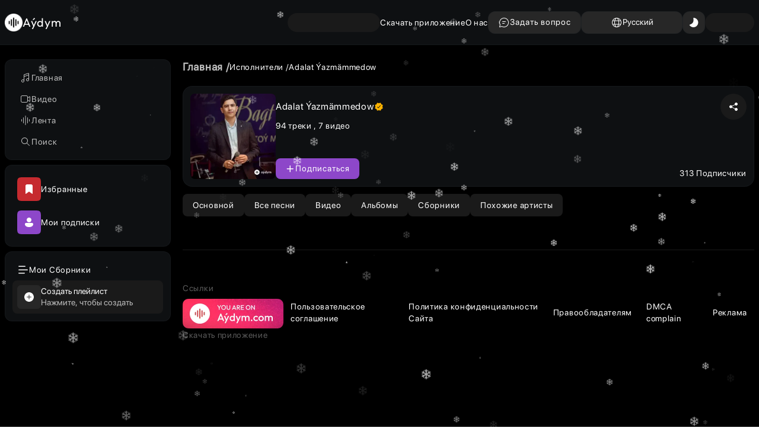

--- FILE ---
content_type: text/css; charset=UTF-8
request_url: https://aydym.com/_next/static/css/922a50e8abd035c7.css
body_size: 15498
content:
.AuthModal_authModal__fAwBZ{background-color:var(--modal-bg);border-radius:30px;padding:30px;color:var(--main-color);max-width:328px;width:100%}.AuthModal_action__KJr9o{margin-bottom:4px;display:flex;align-items:center;justify-content:flex-end}.AuthModal_login__BTiXD{display:flex;flex-direction:column;gap:32px}.AuthModal_login__BTiXD .AuthModal_header__YxGoa h1{font-size:18px;font-weight:600;line-height:26px;margin-bottom:8px}.AuthModal_login__BTiXD .AuthModal_formik__6P6VT{display:flex;flex-direction:column;gap:12px}.AuthModal_login__BTiXD .AuthModal_formik__6P6VT .AuthModal_fieldWrapper__lZOiC{height:78px}.AuthModal_login__BTiXD .AuthModal_formik__6P6VT .AuthModal_fieldWrapper__lZOiC .AuthModal_field___WOR8{padding:16px 12px;border-radius:var(--button-border-radius-md);border:1px solid rgba(82,0,151,.77)}.AuthModal_login__BTiXD .AuthModal_formik__6P6VT .AuthModal_fieldWrapper__lZOiC .AuthModal_field___WOR8 .AuthModal_input__Ymoek{width:100%}.AuthModal_login__BTiXD .AuthModal_formik__6P6VT .AuthModal_fieldWrapper__lZOiC .AuthModal_field___WOR8 .AuthModal_paddingLeft__bY5Q1{padding-left:12px}.AuthModal_login__BTiXD .AuthModal_formik__6P6VT .AuthModal_fieldWrapper__lZOiC .AuthModal_errorField__YzNeO{animation:AuthModal_error__5f6E1 .2s linear forwards;border:1px solid var(--main-color-red)}.AuthModal_mode__OsH9v{display:flex;gap:10px;justify-content:center;align-items:center;margin-bottom:64px}.AuthModal_mode_btn__etLG_{width:50%;display:flex;justify-content:center}.AuthModal_bottom__l7Cqe,.AuthModal_btn__HVOpp,.AuthModal_change__LhPVC{display:flex;justify-content:center;padding:12px!important}.AuthModal_login__btn__T_5fK{background:linear-gradient(90deg,#8d47c9,#256e93)!important;border:1px solid var(--accent-2)!important;color:var(--main-color-light)!important}.AuthModal_change__LhPVC{color:#72dbf8!important;border:none!important}.AuthModal_errortxt__N6YKa{color:var(--main-color-red);width:100%;display:flex;align-items:center;gap:4px}.AuthModal_errortxt__N6YKa span{display:flex}.AuthModal_otpParent__WZSI7{height:78px}.AuthModal_otpParent__WZSI7 .AuthModal_otp_wrapper___ekrY{display:flex;gap:8px}@keyframes AuthModal_error__5f6E1{0%{transform:translateX(0)}25%{transform:translateX(5px)}50%{transform:translateX(0)}75%{transform:translateX(-5px)}to{transform:translateX(0)}}.Modal_modal__6c7dX{position:fixed;top:0;left:0;height:100%;width:100%;z-index:1500;background-color:var(--modal-backdrop-bg)}@media screen and (max-width:768px){.Modal_responsive__pV4aI{display:none}}.Modal_body__ohN4B{padding:0 16px;height:100vh;width:100%;position:relative;display:flex;flex-direction:column;gap:0;flex-direction:row;justify-content:center;align-items:center;flex-wrap:nowrap}.Modal_content__9sLb5{overflow:auto}.Modal_animation__r_nHO{animation:Modal_modalAnimation__9FJOD .5s ease}@keyframes Modal_modalAnimation__9FJOD{0%{transform:scale(0)}to{transform:scale(1)}}.FeedCard_loader__wrapper__uVEih{border-radius:var(--border-radius-lg);background:var(--shimmer-second-bg);display:block;overflow:hidden;position:relative}.FeedCard_loader__wrapper__uVEih .FeedCard_item__KKB7G{padding-top:40.1%;overflow:hidden}@media screen and (max-width:768px){.FeedCard_loader__wrapper__uVEih .FeedCard_item__KKB7G{padding-top:61.5%}}@media screen and (max-width:576px){.FeedCard_loader__wrapper__uVEih .FeedCard_item__KKB7G{padding-top:70.1%}}@media screen and (max-width:320px){.FeedCard_loader__wrapper__uVEih .FeedCard_item__KKB7G{padding-top:100%}}.FeedCard_loader__wrapper__uVEih .FeedCard_loading__main__raRBB{padding:12px;position:absolute;top:50%;left:50%;width:100%;transform:translate(-50%,-50%)}.FeedCard_loader__wrapper__uVEih .FeedCard_loading__responsive__vkwN2 .FeedCard_loading__video_bottom___rnBc{flex-direction:column;justify-content:center}.FeedCard_loader__wrapper__uVEih .FeedCard_loading__responsive__vkwN2 .FeedCard_loading__video_bottom___rnBc .FeedCard_background__KV2cF{overflow:hidden;display:block}.FeedCard_loader__wrapper__uVEih .FeedCard_loading__responsive__vkwN2 .FeedCard_loading__video_bottom___rnBc .FeedCard_background__KV2cF .FeedCard_loading__image___AZRP{width:100%;overflow:hidden;padding-top:25%}.FeedCard_loader__wrapper__uVEih .FeedCard_loading__head__Vluv1{margin-bottom:8px;display:flex;flex-direction:column;gap:4px;flex-direction:row;justify-content:space-between;align-items:flex-start;flex-wrap:nowrap}.FeedCard_loader__wrapper__uVEih .FeedCard_loading__head__Vluv1 .FeedCard_theLeft___HAjq{display:flex;flex-direction:column;gap:8px;flex-direction:row;justify-content:start;align-items:center;flex-wrap:nowrap}.FeedCard_loader__wrapper__uVEih .FeedCard_loading__head__Vluv1 .FeedCard_loading__icon__8_gx6{display:block;width:32px;height:32px;min-width:32px;border-radius:var(--border-radius-circled);background-color:var(--shimmer-bg)}.FeedCard_loader__wrapper__uVEih .FeedCard_loading__bottom__6QdiQ{display:flex;flex-direction:column;gap:8px;flex-direction:row;justify-content:start;align-items:stretch;flex-wrap:nowrap}.FeedCard_loader__wrapper__uVEih .FeedCard_loading__bottom__6QdiQ .FeedCard_loading__image___AZRP{width:140px;min-width:140px;height:140px;border-radius:var(--border-radius);background-color:var(--shimmer-bg)}.FeedCard_loader__wrapper__uVEih .FeedCard_loading__bottom__6QdiQ .FeedCard_loading__mainContent__zCMgB{width:100%;display:flex;gap:0;flex-direction:column;justify-content:space-between;align-items:stretch;flex-wrap:nowrap}.FeedCard_loader__wrapper__uVEih .FeedCard_loading__bottom__6QdiQ .FeedCard_loading__mainContent__zCMgB .FeedCard_loading__actions__QpieX{display:flex;flex-direction:column;gap:4px;flex-direction:row;justify-content:start;align-items:stretch;flex-wrap:nowrap}@media screen and (max-width:768px){.FeedCard_loader__wrapper__uVEih .FeedCard_loading__video_bottom___rnBc{flex-direction:column}.FeedCard_loader__wrapper__uVEih .FeedCard_loading__video_bottom___rnBc .FeedCard_loading__image___AZRP{width:100%}.FeedCard_loader__wrapper__uVEih .FeedCard_loading__video_bottom___rnBc .FeedCard_loading__actions__QpieX{justify-content:space-between}}.FeedCard_loader__wrapper__uVEih .FeedCard_loadign__artist_bottom___PjVa .FeedCard_loading__image___AZRP{width:140px;min-width:140px;height:140px;border-radius:var(--border-radius-circled)}.FeedCard_loader__wrapper__uVEih .FeedCard_loadign__artist_bottom___PjVa .FeedCard_loading__mainContent__zCMgB{align-items:center;gap:8px}.FeedCard_loader__wrapper__uVEih .FeedCard_loadign__artist_bottom___PjVa .FeedCard_loading__mainContent__zCMgB .FeedCard_shimmerTimecode__IAfnr{border-radius:var(--border-radius-md);background:var(--shimmer-bg);width:100px;height:14px;margin-bottom:4px}@media screen and (max-width:768px){.FeedCard_loader__wrapper__uVEih .FeedCard_loadign__artist_bottom___PjVa{flex-direction:column;align-items:center}}.FeedCard_loader__wrapper__uVEih .FeedCard_shimmerHeader__UcZJn{border-radius:var(--border-radius-md);background:var(--shimmer-bg);width:100px;height:16px;margin-bottom:4px}.FeedCard_loader__wrapper__uVEih .FeedCard_shimmerHeader__UcZJn:last-child,.FeedCard_loader__wrapper__uVEih .FeedCard_shimmerTimecode__IAfnr{border-radius:var(--border-radius-md);background:var(--shimmer-bg);width:75px;height:14px;margin-bottom:4px}.FeedCard_feedCard__ZCNnJ{border-radius:var(--border-radius-lg)}.FeedCard_feedCard__ZCNnJ:hover .FeedCard_body__fjstu{background-color:var(--feed-card-hover-bg);transition:.35s}.FeedCard_body__fjstu{display:flex;gap:8px;flex-direction:column;justify-content:start;align-items:flex-start;flex-wrap:nowrap;padding:16px;background-color:var(--feed-card-bg);width:100%;height:100%;border-radius:calc(var(--border-radius-lg) - 1px)}.FeedCard_is__playlist__dASRb{grid-column:span 2}.FeedCard_head__ZWvRD{width:100%;gap:4px;justify-content:space-between}.FeedCard_head__ZWvRD,.FeedCard_head__ZWvRD .FeedCard_theLeft___HAjq{display:flex;flex-direction:column;flex-direction:row;align-items:center;flex-wrap:nowrap}.FeedCard_head__ZWvRD .FeedCard_theLeft___HAjq{gap:8px;justify-content:start}.FeedCard_head__ZWvRD .FeedCard_theLeft___HAjq .FeedCard_icon__qpRcz{width:32px;height:32px;border-radius:var(--border-radius-circled);background-color:#60646c;display:flex;flex-direction:column;gap:0;flex-direction:row;justify-content:center;align-items:center;flex-wrap:nowrap;border:1px solid rgba(28,32,36,.5)}.FeedCard_head__ZWvRD .FeedCard_theLeft___HAjq .FeedCard_iconSingle__JO1of{background-color:var(--second-color-blue)}.FeedCard_head__ZWvRD .FeedCard_theLeft___HAjq .FeedCard_iconSeries__V3AGU{background-color:var(--main-color-yellow)}.FeedCard_head__ZWvRD .FeedCard_mainTitle__Cew4_{line-height:142.857%;font-weight:500}.FeedCard_head__ZWvRD .FeedCard_mainDesc__e0Y6k{line-height:133.333%;font-size:12px;color:var(--main-color-silver)}.FeedCard_playlistHead__Tvnby{margin-bottom:16px}.FeedCard_main__JE1X7{width:100%}.FeedCard_playlistInfo__LRMzm{width:100%;color:var(--main-color-silver)}.FeedCard_playlistInfo__LRMzm .FeedCard_topInfo__xUzEd{display:flex;flex-direction:column;gap:12px;flex-direction:row;justify-content:start;align-items:center;flex-wrap:nowrap;margin-bottom:16px}.FeedCard_playlistInfo__LRMzm .FeedCard_topInfo__xUzEd .FeedCard_playlistImage__ceBI1{min-width:60px;width:60px;height:60px}.FeedCard_playlistInfo__LRMzm .FeedCard_topInfo__xUzEd .FeedCard_playlistImage__ceBI1 img{width:100%;height:100%;object-fit:cover;border-radius:var(--border-radius)}.FeedCard_playlistInfo__LRMzm .FeedCard_topInfo__xUzEd .FeedCard_header__WcN2g{font-size:18px;font-weight:700;line-height:144.444%;color:var(--main-color)}.FeedCard_playlistInfo__LRMzm .FeedCard_topInfo__xUzEd .FeedCard_header__WcN2g:hover{text-decoration:underline}.FeedCard_songs__yN3OO{width:100%}.FeedCard_plActions__0Tonh{width:100%;display:flex;flex-direction:column;gap:8px;flex-direction:row;justify-content:start;align-items:center;flex-wrap:nowrap}.FeedCard_plActions__0Tonh button{display:flex;justify-content:center}.FeedCard_bottom__lCnVo{width:100%;display:flex;flex-direction:column;gap:12px;flex-direction:row;justify-content:start;align-items:center;flex-wrap:nowrap}.FeedCard_bottom__lCnVo .FeedCard_feedImage__OoL_b{width:140px;min-width:140px;height:140px}.FeedCard_bottom__lCnVo .FeedCard_feedImage__OoL_b img{width:100%;height:100%;border-radius:var(--border-radius);border:1px solid var(--card-color);object-fit:cover}.FeedCard_bottom__lCnVo .FeedCard_mainContent__qKA0D{width:100%;display:flex;gap:8px;flex-direction:column;justify-content:start;align-items:stretch;flex-wrap:nowrap}.FeedCard_bottom__lCnVo .FeedCard_mainContent__qKA0D .FeedCard_topContent__LWlRo .FeedCard_itemCredentials__Xpvlv{margin-bottom:8px}.FeedCard_bottom__lCnVo .FeedCard_mainContent__qKA0D .FeedCard_topContent__LWlRo .FeedCard_itemCredentials__Xpvlv .FeedCard_title__IRWh_{font-size:16px;line-height:500;line-height:150%;overflow:hidden;text-overflow:ellipsis;display:-webkit-box;-webkit-box-orient:vertical;-webkit-line-clamp:1;word-break:break-all}.FeedCard_bottom__lCnVo .FeedCard_mainContent__qKA0D .FeedCard_topContent__LWlRo .FeedCard_itemCredentials__Xpvlv .FeedCard_desc__Fd1j3{line-height:133.333%;font-size:12px;color:var(--main-color-silver);overflow:hidden;text-overflow:ellipsis;display:-webkit-box;-webkit-box-orient:vertical;-webkit-line-clamp:1;word-break:break-all}.FeedCard_bottom__lCnVo .FeedCard_mainContent__qKA0D .FeedCard_topContent__LWlRo .FeedCard_itemCredentials__Xpvlv a:hover{text-decoration:underline}.FeedCard_bottom__lCnVo .FeedCard_mainContent__qKA0D .FeedCard_topContent__LWlRo .FeedCard_itemCredentials__Xpvlv a:not(:last-child):after{content:", "}.FeedCard_bottom__lCnVo .FeedCard_mainContent__qKA0D .FeedCard_topContent__LWlRo .FeedCard_actions__9Chk_{display:flex;flex-direction:column;gap:12px;flex-direction:row;justify-content:start;align-items:stretch;flex-wrap:wrap}.FeedCard_bottom__lCnVo .FeedCard_mainContent__qKA0D .FeedCard_topContent__LWlRo .FeedCard_actions__artist__pomkW{flex-direction:column}.FeedCard_bottom__lCnVo .FeedCard_mainContent__qKA0D .FeedCard_topContent__LWlRo .FeedCard_actions__artist__pomkW button{display:flex;justify-content:center}@media screen and (max-width:768px){.FeedCard_bottom__lCnVo .FeedCard_mainContent__qKA0D .FeedCard_topContent__LWlRo .FeedCard_actions__artist__pomkW{flex-direction:row}.FeedCard_bottom__lCnVo .FeedCard_mainContent__qKA0D .FeedCard_topContent__LWlRo .FeedCard_actions__artist__pomkW a{display:block;width:100%}}.FeedCard_bottom__lCnVo .FeedCard_mainContent__qKA0D .FeedCard_topContent__LWlRo .FeedCard_actions__responsive__lF5z5{justify-content:space-between}@media screen and (max-width:768px){.FeedCard_bottom__lCnVo .FeedCard_mainContent__qKA0D .FeedCard_topContent__LWlRo{display:flex;gap:0;flex-direction:column;justify-content:space-between;align-items:stretch;flex-wrap:nowrap;height:100%}}.FeedCard_bottom__lCnVo .FeedCard_mainContent__qKA0D .FeedCard_bottomContent__DnwJN{padding-top:6px;position:relative;display:flex;flex-direction:column;gap:12px;flex-direction:row;justify-content:start;align-items:center;flex-wrap:nowrap}.FeedCard_bottom__lCnVo .FeedCard_mainContent__qKA0D .FeedCard_bottomContent__DnwJN:before{content:"";position:absolute;top:0;left:0;display:block;width:100%;height:1px;background-color:var(--card-color)}.FeedCard_bottom__lCnVo .FeedCard_mainContent__qKA0D .FeedCard_bottomContent__DnwJN .FeedCard_songCredentials__eefIA span:first-child{color:var(--main-color-silver)}@media screen and (max-width:768px){.FeedCard_bottom__lCnVo .FeedCard_mainContent__qKA0D .FeedCard_bottomContent__DnwJN{display:none}.FeedCard_bottom__lCnVo .FeedCard_mainContent__qKA0D{gap:0}.FeedCard_bottom__lCnVo{align-items:stretch}}.FeedCard_bottom__video__SyqXv .FeedCard_feedImage__OoL_b{width:230px;min-width:230px;height:130px}.FeedCard_bottom__video__SyqXv .FeedCard_feedImage__OoL_b img{width:100%;height:100%;border-radius:var(--border-radius);border:1px solid var(--card-color);object-fit:cover}@media screen and (max-width:768px){.FeedCard_bottom__video__SyqXv{flex-direction:column}.FeedCard_bottom__video__SyqXv .FeedCard_feedImage__OoL_b{overflow:hidden;position:relative;width:100%;height:100%}.FeedCard_bottom__video__SyqXv .FeedCard_feedImage__OoL_b:before{content:"";display:block;padding-top:45%}.FeedCard_bottom__video__SyqXv .FeedCard_feedImage__OoL_b img{height:100%;left:0;top:0;object-fit:cover;object-position:center;position:absolute;width:100%}}.FeedCard_bottom__artist__KA5mO .FeedCard_topContent__LWlRo{display:flex;gap:8px;flex-direction:column;justify-content:start;align-items:center;flex-wrap:nowrap}.FeedCard_bottom__artist__KA5mO .FeedCard_topContent__LWlRo .FeedCard_itemCredentials__Xpvlv{text-align:center}.FeedCard_bottom__artist__KA5mO .FeedCard_topContent__LWlRo .FeedCard_actions__9Chk_{width:100%;display:flex;gap:8px;flex-direction:column;justify-content:start;align-items:stretch;flex-wrap:nowrap}.FeedCard_bottom__artist__KA5mO .FeedCard_topContent__LWlRo .FeedCard_actions__9Chk_ button{width:100%}.FeedCard_bottom__artist__KA5mO .FeedCard_feedImage__OoL_b{width:140px;min-width:140px;height:140px}.FeedCard_bottom__artist__KA5mO .FeedCard_feedImage__OoL_b img{width:100%;height:100%;border-radius:var(--border-radius-circled);border:1px solid var(--card-color);object-fit:cover}@media screen and (max-width:768px){.FeedCard_bottom__artist__KA5mO{flex-direction:column;align-items:center}}.FeedCard_responsive__W9EIJ .FeedCard_bottom__lCnVo{align-items:stretch}.FeedCard_responsive__W9EIJ .FeedCard_bottom__video__SyqXv{flex-direction:column}.FeedCard_responsive__W9EIJ .FeedCard_bottom__video__SyqXv .FeedCard_feedImage__OoL_b{overflow:hidden;position:relative;width:100%;height:100%}.FeedCard_responsive__W9EIJ .FeedCard_bottom__video__SyqXv .FeedCard_feedImage__OoL_b:before{content:"";display:block;padding-top:45%}.FeedCard_responsive__W9EIJ .FeedCard_bottom__video__SyqXv .FeedCard_feedImage__OoL_b img{height:100%;left:0;top:0;object-fit:cover;object-position:center;position:absolute;width:100%}.FeedCard_responsive__W9EIJ .FeedCard_bottom__artist__KA5mO{align-items:center}.FeedCard_responsive__W9EIJ .FeedCard_topContent__LWlRo{height:100%;display:flex;gap:0;flex-direction:column;justify-content:space-between;align-items:stretch;flex-wrap:nowrap}.Button_baseStyle___3Tpg{padding:8px 16px;color:var(--button-main-color);letter-spacing:1px;cursor:pointer;flex-shrink:0;white-space:nowrap}.Button_withHover__FV4oF:hover{background-color:var(--button-hover-bg)}.Button_baseChildStyle__FO66J{justify-content:space-between;gap:8px}.Button_baseChildStyle__FO66J,.Button_baseChildStyle__FO66J span{display:flex;align-items:center}.Button_relative__child__slEh4{position:relative}.Button_link__KoRmJ{width:100%}.Button_isCenter__DwpPv{justify-content:center}.Button_rounded__uMWxG{border-radius:var(--button-border-radius)}.Button_roundedSm__JsfL0{border-radius:var(--button-border-radius-sm)}.Button_roundedMd__qXmkE{border-radius:var(--button-border-radius-md)}.Button_roundedLg__6wm4l{border-radius:var(--button-border-radius-lg)}.Button_colorTheme__s7IA6{color:var(--button-main-color);background-color:var(--button-main-bg)}.Button_colorCard__fT391{color:var(--main-color);background-color:var(--card-color);border:1px solid var(--card-color)}.Button_colorSilver__kHxas{color:var(--button-main);background-color:var(--button-bg-silver)}.Button_colorGrey__OqRml{color:var(--button-main-color-reverse);background-color:var(--button-grey)}.Button_colorGreen__eLDjh{color:var(--main-color);background-color:var(--button-green)}.Button_colorThemeReverse__Lnr5Q{color:var(--button-main-color-reverse);background-color:var(--button-main-reverse-bg);border:1px solid var(--card-color)}.Button_colorTransparent__OntRd{background:transparent;color:var(--main-color);border:1px solid var(--onsurface-3)}.Button_colorSubscribed__KXbFh{color:var(--main-color);background:var(--button-bg-subscribed);border:1px solid var(--common-border-color)}.Button_colorDark__fzay3{background:var(--button-bg-dark)}.Button_colorDark__fzay3,.Button_colorExtraDark__Mhopo{border:1px solid var(--button-main-border-bg);color:var(--main-color-light)}.Button_colorExtraDark__Mhopo{background:#000}.Button_colorLight__moqrz{background:var(--button-bg-light);color:var(--main-color-dark)}.Button_colorYellow__AD464{color:var(--main-color-light);background:var(--button-bg-yellow);border:1px solid var(--button-yellow-border-bg)}.Button_colorPurple__T4ETY{color:var(--main-color-light);background:var(--button-bg-purple)}.Button_colorLightPurple__qTj5u{color:var(--main-color);background:var(--accent-color-11)}.Button_colorDarkPurple__lU5tN{background:var(--button-dark-purple-bg);border:1px solid var(--button-dark-purple-border);color:var(--main-color)}.Button_colorRed__NHztJ{color:var(--main-color);background:var(--button-bg-red)}.Button_colorRose__YvATj{color:var(--main-color-light);background:linear-gradient(0deg,rgba(100,23,35,.8),rgba(100,23,35,.8)),linear-gradient(90deg,#9456ff,#a632d5)}.Button_colorCyan__2K0vb{background:var(--button-bg-cyan);color:var(--button-main-color-reverse)}.Button_colorOnsurface__oazjg{background:var(--onsurface-color);color:var(--main-color)}.Button_colorOnsurface2__1yWTY{background:var(--onsurface-2);color:var(--main-color)}.Button_loading__gQooV{padding:16px;border:none;outline:none;background-color:var(--shimmer-bg);width:156px;border-radius:var(--button-border-radius-lg)}.Button_loadingCircle__Qrkyl{width:46px;height:46px;border-radius:var(--button-border-radius-lg)}.Button_icon__Pxw3I{width:auto}.Button_roundedExtraLg__Bsl1W{border-radius:var(--border-radius-circled);padding:12px;width:44px;height:44px}.Button_awaiting__9pYG7{display:flex}.Button_awaiting__9pYG7 img{width:18px;height:18px;object-fit:cover}.Button_disabled__0s7Td{opacity:.65}.Input_baseStyle__jSE2A{display:flex;align-items:center;gap:12px}.Input_startIcon__ff_u4{display:flex;align-items:center;gap:10px;color:inherit}.Input_input__oigL_{font-family:SF PRO,sans-serif;background-color:transparent;border:none;outline:none;font-weight:400;font-style:normal;font-size:14px;line-height:142.857%;color:var(--main-color);padding:0}.Input_input__oigL_::placeholder{color:var(--txt-placeholder);opacity:1;font-weight:400}.Input_input__oigL_:-ms-input-placeholder{opacity:1;color:var(--txt-placeholder)}.Input_input__oigL_::-ms-input-placeholder{opacity:1;color:var(--txt-placeholder);font-weight:400}.Input_input__oigL_::-webkit-inner-spin-button,.Input_input__oigL_::-webkit-outer-spin-button{-webkit-appearance:none;margin:0}.Input_input__oigL_[type=number]{-moz-appearance:textfield}.Input_input__oigL_[type=search] -webkit-search-cancel-button{-webkit-appearance:searchfield-cancel-button}.Input_fontSizeSmall__zEN_v{font-size:.75rem}.Input_fontSizeMedium__VxYcM{font-size:.875rem}.Input_fontSizeBig__Ltv4r{font-size:1rem}.Input_fontWeightNormal__qeTUS{font-weight:25rem}.Input_fontWeightMedium__9LOIp{font-weight:31.25rem}.Input_fontWeightBold__4xgs5{font-weight:37.5rem}.Input_fontWeightExtraBold__k2B0H{font-weight:56.25rem}.Otp_otp__base_style__b5s56{position:relative;height:50px;width:48px;border-radius:var(--border-radius);background-color:var(--otp-bg);-moz-user-select:none;-webkit-user-select:none;user-select:none}.Otp_otp__field__3QkwJ{width:100%;height:100%;outline:none;border:none;outline-width:0;background-color:transparent;font-weight:600;font-size:18px;line-height:28px;color:var(--main-color);text-align:center}.Otp_error__tDgp3{background-color:transparent;border:1px solid var(--main-color-red)}.Otp_filled__AlGT3,.Otp_focused__cG7mk{background-color:transparent;border:1px solid var(--button-bg-purple)}.Otp_circle__ZiGor{position:absolute;top:50%;left:50%;transform:translate(-50%,-50%);pointer-events:none}.CustomLink_shimmer__YJ2Os{border-radius:var(--border-radius-md);background:var(--shimmer-bg);width:100px;height:20px;margin-bottom:4px}.layout_accent__6T5bg:before{content:"";display:block;position:fixed;top:0;left:0;width:706px;height:502px;border-radius:706px;opacity:.5;background-color:var(--accent-color);filter:blur(170px)}@media screen and (max-width:768px){.layout_accent__6T5bg:before{opacity:1;width:100%;height:230px}.layout_hide__accent__imuXR:before{display:none}}.layout_layout__8a8bY{color:var(--main-color)}@media screen and (max-width:1650px){.layout_layout__8a8bY{padding:0 8px}}@media screen and (max-width:768px){.layout_layout__8a8bY{padding:0}}.layout_children_wrapper__uNNoC{position:relative;margin-left:300px}@media screen and (max-width:768px){.layout_children_wrapper__uNNoC{margin-left:0}}.BannerModal_parentClass__pBuqs{background-color:hsla(0,0%,100%,.16)!important;color:var(--main-color-light);-webkit-backdrop-filter:blur(60px);backdrop-filter:blur(60px)}.BannerModal_no__data__W7MB1,.BannerModal_the__top__tkptq{background-color:var(--banner-modal-bg);border-radius:var(--border-radius-md);height:640px;max-width:540px;width:100%;padding:10px 1px 1px;overflow:auto;margin-bottom:8px}.BannerModal_the__top__tkptq::-webkit-scrollbar{width:10px;background-color:var(--main-bg)}.BannerModal_the__top__tkptq::-webkit-scrollbar-thumb{background-color:#373a3f;width:10px;height:90px;border-radius:40px}.BannerModal_no__data__W7MB1::-webkit-scrollbar{display:none}.BannerModal_action__DwGkG{margin-bottom:4px}.BannerModal_close__7_M5v{width:100%;padding:16px!important;padding:16px;border-radius:var(--border-radius-lg)}.MakePlaylistModal_makePlaylistModal__3QIZ_{padding:12px;background-color:var(--context-menu-main-bg);border-radius:var(--border-radius-lg);border:1px solid var(--common-border-color);width:100%;max-width:310px;color:var(--main-color);display:flex;gap:12px;flex-direction:column;justify-content:start;align-items:stretch;flex-wrap:nowrap}.MakePlaylistModal_header__t9DpN{text-align:center;font-size:16px}.MakePlaylistModal_theForm__gV7oJ .MakePlaylistModal_fieldWrapper__ntlMg{margin-bottom:12px;border:1px solid var(--second-accent-color);border-radius:var(--border-radius-lg);padding:16px}.MakePlaylistModal_theForm__gV7oJ .MakePlaylistModal_fieldWrapper__ntlMg .MakePlaylistModal_field__ENa86{width:100%}.MakePlaylistModal_theForm__gV7oJ .MakePlaylistModal_error__a2H2K{animation:MakePlaylistModal_error__a2H2K .2s linear forwards;border:1px solid var(--main-color-red)}.MakePlaylistModal_theForm__gV7oJ .MakePlaylistModal_action__zxN4O{display:flex;gap:4px;flex-direction:column;justify-content:space-between;align-items:stretch;flex-wrap:nowrap}.MakePlaylistModal_theForm__gV7oJ .MakePlaylistModal_action__zxN4O button{padding:16px!important}.MakePlaylistModal_theForm__gV7oJ .MakePlaylistModal_action__zxN4O .MakePlaylistModal_submit__WBjX6{background:linear-gradient(90deg,#8d47c9,#256e93)!important;border:1px solid var(--accent-2)!important;color:var(--main-color-light)!important}@keyframes MakePlaylistModal_error__a2H2K{0%{transform:translateX(0)}25%{transform:translateX(5px)}50%{transform:translateX(0)}75%{transform:translateX(-5px)}to{transform:translateX(0)}}.Loader_bannerShimmer__DK7Ua{--gap:15px;display:grid;grid-template-columns:repeat(3,1fr);grid-gap:var(--gap);gap:var(--gap)}@media screen and (max-width:1200px){.Loader_bannerShimmer__DK7Ua{display:grid;grid-template-columns:repeat(2,1fr);grid-gap:var(--gap);gap:var(--gap)}.Loader_bannerShimmer__DK7Ua .Loader_item__wnifV:last-child{display:none}}@media screen and (max-width:576px){.Loader_bannerShimmer__DK7Ua{display:grid;grid-template-columns:repeat(1,1fr);grid-gap:var(--gap);gap:var(--gap)}.Loader_bannerShimmer__DK7Ua .Loader_item__wnifV:last-child,.Loader_bannerShimmer__DK7Ua .Loader_item__wnifV:nth-child(2){display:none}}.LangDropdown_sort__toggle_button__PAJS4{background-color:var(--onsurface-2)!important;border:1px solid var(--card-color)!important}.LangDropdown_sort__menu__EP2tn{position:relative;width:100%}.LangDropdown_sort__menu__EP2tn .LangDropdown_item__button__mXuOy{width:100%;border-radius:var(--border-radius-sm);padding:8px 12px;cursor:pointer;color:var(--undercontrast);display:flex;justify-content:center}.LangDropdown_active__9p339 .LangDropdown_item__button__mXuOy,.LangDropdown_sort__menu__EP2tn .LangDropdown_item__button__mXuOy:hover{background:var(--onsurface-color)}.Loader_gridBox__TyV_j{display:grid;grid-template-columns:repeat(5,1fr);grid-gap:12px;gap:12px}@media screen and (max-width:1200px){.Loader_gridBox__TyV_j{display:grid;grid-template-columns:repeat(3,1fr);grid-gap:12px;gap:12px}.Loader_gridBox__TyV_j .Loader_item__33F53:nth-last-child(-n+3){display:none}}@media screen and (max-width:768px){.Loader_gridBox__TyV_j{display:grid;grid-template-columns:repeat(3,1fr);grid-gap:12px;gap:12px}}@media screen and (max-width:576px){.Loader_gridBox__TyV_j{display:grid;grid-template-columns:repeat(2,1fr);grid-gap:12px;gap:12px}.Loader_gridBox__TyV_j .Loader_item__33F53:nth-child(3){display:none}}.Loader_artistGrid__8Qv9j{--gap:12px;display:grid;grid-template-columns:repeat(8,1fr);grid-gap:12px;gap:12px}@media screen and (max-width:1200px){.Loader_artistGrid__8Qv9j{display:grid;grid-template-columns:repeat(5,1fr);grid-gap:12px;gap:12px}.Loader_artistGrid__8Qv9j .Loader_item__33F53:nth-last-child(-n+3){display:none}}@media screen and (max-width:768px){.Loader_artistGrid__8Qv9j{display:grid;grid-template-columns:repeat(3,1fr);grid-gap:12px;gap:12px}.Loader_artistGrid__8Qv9j .Loader_item__33F53:nth-last-child(-n+4){display:none}}@media screen and (max-width:576px){.Loader_artistGrid__8Qv9j{display:grid;grid-template-columns:repeat(2,1fr);grid-gap:12px;gap:12px}.Loader_artistGrid__8Qv9j .Loader_item__33F53:nth-last-child(-n+5){display:none}}.Loader_categoryGrid__Fa7zw{display:grid;grid-template-columns:repeat(7,1fr);grid-gap:12px;gap:12px}@media screen and (max-width:1440px){.Loader_categoryGrid__Fa7zw{display:grid;grid-template-columns:repeat(6,1fr);grid-gap:12px;gap:12px}.Loader_categoryGrid__Fa7zw .Loader_item__33F53:last-child{display:none}}@media screen and (max-width:1200px){.Loader_categoryGrid__Fa7zw{display:grid;grid-template-columns:repeat(5,1fr);grid-gap:12px;gap:12px}.Loader_categoryGrid__Fa7zw .Loader_item__33F53:nth-last-child(6){display:none}}@media screen and (max-width:992px){.Loader_categoryGrid__Fa7zw{display:grid;grid-template-columns:repeat(3,1fr);grid-gap:12px;gap:12px}.Loader_categoryGrid__Fa7zw .Loader_item__33F53:nth-last-child(-n+3){display:none}}@media screen and (max-width:576px){.Loader_categoryGrid__Fa7zw{display:grid;grid-template-columns:repeat(2,1fr);grid-gap:12px;gap:12px}.Loader_categoryGrid__Fa7zw .Loader_item__33F53:nth-child(3){display:none}}.MobileSongCard_mobile__box__D4exY{--color:"";position:relative;width:100%;padding:12px 10px;background-color:var(--color);border-radius:6px;display:flex}.MobileSongCard_mobile__box__D4exY .MobileSongCard_name__cJOIa{flex:1 1;-webkit-box-flex:1 1;width:0;padding-left:10px;z-index:2;position:relative}.MobileSongCard_mobile__box__D4exY .MobileSongCard_name__cJOIa span{display:block;text-overflow:ellipsis;overflow:hidden;white-space:nowrap}.MobileSongCard_mobile__box__D4exY:before{display:block;content:"";position:absolute;left:12px;top:0;height:100%;width:calc(100% - 12px);border-radius:0 4px 4px 0;background-color:var(--mobile-bx-bg);z-index:1}.Nodata_notFound__TVxIP{min-height:calc(100vh - 515px);display:flex;flex-direction:column;gap:0;flex-direction:row;justify-content:center;align-items:center;flex-wrap:nowrap}.Nodata_height__auto__qJQLK{min-height:100vh}.Nodata_box__0On_S{border-radius:var(--border-radius-lg);border:1px solid var(--common-btn-border-color);background:var(--badge-border);padding:32px;max-width:214px;width:100%}.Nodata_box__0On_S svg{margin-bottom:12px}.Nodata_box__0On_S div{text-align:center;line-height:150%;color:var(--main-color)}.Footer_divider__B7Iyf{height:1px;background-color:var(--common-border-color);width:100%;margin-top:32px}.Footer_main__fOWsx{position:relative;z-index:1;padding:20px 0 80px;margin-top:32px;width:100%;color:var(--main-color)}@media screen and (max-width:768px){.Footer_main__fOWsx{padding:30px 8px 0}}.Footer_wrapper__cr33_{display:flex;gap:60px;flex-direction:column;justify-content:space-between;align-items:stretch;flex-wrap:nowrap}@media screen and (max-width:1440px){.Footer_wrapper__cr33_{align-items:flex-start}}@media screen and (max-width:1200px){.Footer_wrapper__cr33_ .Footer_links__czcgL{flex-direction:column;align-items:flex-start;gap:0}.Footer_wrapper__cr33_ .Footer_links__czcgL .Footer_rest__5lLwJ ul{margin-top:0;flex-direction:column}.Footer_wrapper__cr33_ .Footer_links__czcgL .Footer_rest__5lLwJ ul li{width:100%}}@media screen and (max-width:768px){.Footer_wrapper__cr33_{gap:30px}}.Footer_header__3cmxA h1,.Footer_header__3cmxA p{margin-bottom:8px}.Footer_header__3cmxA h1{line-height:144%;font-size:22px}.Footer_title__aybIp{color:var(--txt-color-dark);margin-bottom:8px}.Footer_links__czcgL{display:flex;flex-direction:column;gap:24px;flex-direction:row;justify-content:start;align-items:center;flex-wrap:nowrap}.Footer_left__logo__RRv00{display:block;width:170px;height:50px}.Footer_left__logo__RRv00 img{width:100%;height:100%;object-fit:cover}.Footer_rest__5lLwJ ul{margin-top:25px;list-style:none;display:flex;flex-direction:column;gap:4px;flex-direction:row;justify-content:start;align-items:center;flex-wrap:nowrap}.Footer_rest__5lLwJ ul li{padding:8px 12px}@media screen and (max-width:1200px){.Footer_rest__5lLwJ ul li{padding:8px 0}}.Footer_item_app__i9gCn{display:flex;flex-direction:column;gap:16px;flex-direction:row;justify-content:start;align-items:stretch;flex-wrap:wrap}.Layout_base__JKA3z{padding-top:100px;padding-bottom:128px}@media screen and (max-width:768px){.Layout_removePad__Q2c8y{padding-top:0}}.Breadcrumb_breadCrumbs__7mv7R{display:flex;flex-direction:column;gap:8px;flex-direction:row;justify-content:start;align-items:center;flex-wrap:wrap;margin-bottom:20px;color:var(--main-color)}.Breadcrumb_breadCrumbs__7mv7R .Breadcrumb_breadCrumb__ppoU5{font-size:14px;line-height:144.444%}.Breadcrumb_breadCrumbs__7mv7R .Breadcrumb_breadCrumb__ppoU5:not(:last-child):after{content:" / "}.Breadcrumb_breadCrumbs__7mv7R .Breadcrumb_mainCrumb__38fvm{color:var(--undercontrast);font-weight:700;font-size:18px}.Breadcrumb_breadCrumbs__7mv7R .Breadcrumb_mainCrumb__small__JkZTI{font-size:14px}.Breadcrumb_is__dynamic__c9bBl{border-bottom:1px solid var(--border-1);padding-bottom:10px}.Breadcrumb_shimmer__u_CdB{height:20px;width:200px;background-color:var(--shimmer-bg);border-radius:var(--border-radius-md);margin-bottom:20px}._top_breadcrumb__desktop__2UT5k{display:none}@media screen and (min-width:768px){._top_breadcrumb__desktop__2UT5k{display:block}}._top_the__top__eMv_d{display:grid;grid-template-columns:1fr 20%;grid-gap:20px;gap:20px}@media screen and (max-width:1440px){._top_the__top__eMv_d{display:block}}._top_content___HHWa{min-width:0}@media screen and (max-width:1440px){._top_ad__desktop__sHKPr{position:absolute;opacity:0;height:0;pointer-events:none!important;cursor:none!important}}._top_ad__mobile__g5dMl{z-index:1;position:absolute;opacity:0;height:0;pointer-events:none!important}@media screen and (max-width:1440px){._top_ad__mobile__g5dMl{position:relative;opacity:1;margin:8px 0;height:fit-content;height:-moz-fit-content;pointer-events:auto!important}}._top_presentation__wZh3N ._top_wrapper__IZA5S ._top_actions__D2RfH{display:flex;flex-direction:column;gap:8px;flex-direction:row;justify-content:space-between;align-items:flex-end;flex-wrap:nowrap}._top_presentation__wZh3N ._top_wrapper__IZA5S ._top_actions__D2RfH ._top_action__child__pVzMn{display:flex;flex-direction:column;gap:8px;flex-direction:row;justify-content:start;align-items:stretch;flex-wrap:nowrap}._top_presentation__wZh3N ._top_wrapper__IZA5S ._top_artistBox__jufBh{margin-bottom:12px;display:flex;flex-direction:column;gap:18px;flex-direction:row;justify-content:start;align-items:stretch;flex-wrap:nowrap;background-color:var(--sidebar-main-bg);border-radius:var(--border-radius-lg);border:1px solid var(--topnavbar-main-bg);padding:12px;width:100%}._top_presentation__wZh3N ._top_wrapper__IZA5S ._top_artistBox__jufBh ._top_artistImage__Zer4c{height:144px;width:144px;min-width:144px}._top_presentation__wZh3N ._top_wrapper__IZA5S ._top_artistBox__jufBh ._top_artistImage__Zer4c img{height:100%;width:100%;object-fit:cover;border-radius:var(--border-radius)}._top_presentation__wZh3N ._top_wrapper__IZA5S ._top_artistBox__jufBh ._top_shimmerArtistImage__esfmY{background-color:var(--shimmer-bg);border-radius:var(--border-radius)}._top_presentation__wZh3N ._top_wrapper__IZA5S ._top_artistBox__jufBh ._top_artistInfo__dSQ14{display:flex;gap:16px;flex-direction:column;justify-content:space-between;align-items:stretch;flex-wrap:nowrap;flex:1 1;-webkit-box-flex:1 1;width:0}._top_presentation__wZh3N ._top_wrapper__IZA5S ._top_artistBox__jufBh ._top_artistInfo__dSQ14 ._top_name__TLTPd{font-size:16px;font-weight:500;line-height:150%;overflow:hidden;text-overflow:ellipsis;display:-webkit-box;-webkit-box-orient:vertical;-webkit-line-clamp:1;word-break:break-all}._top_presentation__wZh3N ._top_wrapper__IZA5S ._top_artistBox__jufBh ._top_infoHead__ce5IL ._top_top__cJgJn{display:flex;flex-direction:column;gap:0;flex-direction:row;justify-content:space-between;align-items:center;flex-wrap:nowrap}._top_presentation__wZh3N ._top_wrapper__IZA5S ._top_artistBox__jufBh ._top_infoHead__ce5IL ._top_top__cJgJn ._top_the__left__ELtLW{display:flex;flex-direction:column;gap:4px;flex-direction:row;justify-content:start;align-items:center;flex-wrap:nowrap}._top_presentation__wZh3N ._top_wrapper__IZA5S ._top_artistBox__jufBh ._top_infoHead__ce5IL ._top_top__cJgJn ._top_the__right__NCDMd{position:relative}._top_presentation__wZh3N ._top_wrapper__IZA5S ._top_artistBox__jufBh ._top_infoHead__ce5IL ._top_top__cJgJn span{display:flex}._top_presentation__wZh3N ._top_tabs___bhYN{margin-bottom:24px;display:flex;flex-direction:column;gap:8px;flex-direction:row;justify-content:start;align-items:center;flex-wrap:wrap}._top_presentation__wZh3N ._top_tabs___bhYN ._top_tab__QGZCa{border:1px solid transparent;cursor:pointer;color:var(--main-color);padding:8px 16px;border-radius:var(--border-radius);background-color:var(--onsurface-color)}._top_presentation__wZh3N ._top_tabs___bhYN ._top_active__lgjo5{border:1px solid var(--contrast)}@media screen and (max-width:992px){._top_presentation__wZh3N{display:flex;gap:32px;flex-direction:column;justify-content:start;align-items:stretch;flex-wrap:nowrap}._top_presentation__wZh3N ._top_theRight__9xiiH{order:1;align-self:flex-start}._top_presentation__wZh3N ._top_theLeft__WVd0D{order:2}}@media screen and (max-width:768px){._top_presentation__wZh3N{display:none}}._top_presentation__mobile__JAQfV{display:block;margin-bottom:4px}._top_presentation__mobile__JAQfV ._top_wrapper__IZA5S{position:relative;height:360px;display:flex;gap:0;flex-direction:column;justify-content:flex-end;align-items:stretch;flex-wrap:nowrap}._top_presentation__mobile__JAQfV ._top_wrapper__IZA5S ._top_bg__gradient__0DDYm{z-index:3;position:absolute;top:0;left:0;width:100%;height:100%;background:rgba(32,32,32,.3)}._top_presentation__mobile__JAQfV ._top_wrapper__IZA5S ._top_background__aeCB7{position:absolute;top:0;width:100%;height:100%;z-index:1}._top_presentation__mobile__JAQfV ._top_wrapper__IZA5S ._top_background__aeCB7 img{width:100%;height:100%;object-fit:cover}._top_presentation__mobile__JAQfV ._top_wrapper__IZA5S ._top_shimmerBg__CvSdc{background-color:var(--shimmer-second-bg)}._top_presentation__mobile__JAQfV ._top_wrapper__IZA5S ._top_mobileBottomContent__AEekX{position:relative;z-index:4;padding:0 12px 12px}._top_presentation__mobile__JAQfV ._top_wrapper__IZA5S ._top_mobileBottomContent__AEekX ._top_artistInfo__dSQ14{margin-bottom:12px;color:var(--main-color-light)}._top_presentation__mobile__JAQfV ._top_wrapper__IZA5S ._top_mobileBottomContent__AEekX ._top_artistInfo__dSQ14 ._top_name__TLTPd{font-size:18px;font-weight:500;line-height:144.444%;color:var(--main-color-light)}._top_presentation__mobile__JAQfV ._top_wrapper__IZA5S ._top_mobileBottomContent__AEekX ._top_artistInfo__dSQ14 span{font-size:12px}._top_presentation__mobile__JAQfV ._top_wrapper__IZA5S ._top_mobileBottomContent__AEekX ._top_artistInfo__dSQ14 ._top_top__cJgJn{display:flex;align-items:center;gap:4px}._top_presentation__mobile__JAQfV ._top_wrapper__IZA5S ._top_mobileBottomContent__AEekX ._top_artistInfo__dSQ14 ._top_top__cJgJn span{display:flex}._top_presentation__mobile__JAQfV ._top_wrapper__IZA5S ._top_mobileBottomContent__AEekX ._top_actions__D2RfH{display:flex;flex-direction:column;gap:8px;flex-direction:row;justify-content:start;align-items:stretch;flex-wrap:nowrap}@media screen and (min-width:768px){._top_presentation__mobile__JAQfV{display:none}}._top_count__ny7Oj{color:var(--main-color-silver);line-height:142.857%}._top_tabs__mobile__84l_e{display:block}@media screen and (min-width:768px){._top_tabs__mobile__84l_e{display:none}}.Tabs_tabs__ZWKni{width:100%;height:60px;padding:8px 16px;font-weight:500;line-height:142.857%;background-color:var(--main-bg);color:var(--txt-color-light-grey);overflow-x:auto;overflow-y:hidden;display:flex;flex-direction:column;gap:0;flex-direction:row;justify-content:start;align-items:center;flex-wrap:nowrap}.Tabs_tabs__ZWKni::-webkit-scrollbar{display:none}.Tabs_tab__xmWjj{cursor:pointer;padding:0 16px}.Tabs_tab__xmWjj span{display:block;white-space:nowrap}.Tabs_active__eG2XI{position:relative;color:var(--main-color)}.Tabs_active__eG2XI:after{content:"";position:absolute;bottom:-16px;left:50%;width:70%;height:3px;background-color:var(--main-color);border-radius:2px;transform:translate(-50%,-50%)}@media screen and (max-width:768px){.Presentation_sticky__B5e3o{left:50%;position:fixed;top:55px;transform:translateX(-50%);z-index:998}}.Presentation_presentation__XwSh3,.Presentation_songDetails__yek50{display:flex;flex-direction:column;gap:12px;flex-direction:row;justify-content:space-between;align-items:stretch;flex-wrap:nowrap;background-color:var(--presentation-bg);border-radius:var(--border-radius-lg);padding:12px;border:1px solid var(--topnavbar-main-bg)}@media screen and (max-width:768px){.Presentation_presentation__XwSh3,.Presentation_songDetails__yek50{display:none}}.Presentation_presentationMobile__3kXGA{width:100%;z-index:999;display:flex;gap:12px;flex-direction:column;justify-content:start;align-items:stretch;flex-wrap:nowrap}.Presentation_presentationMobile__3kXGA .Presentation_mobileWrapper__sx_mY{padding:80px 0 0}.Presentation_presentationMobile__3kXGA .Presentation_body__VSJ_D{margin-bottom:12px;width:100%;display:flex;flex-direction:column;gap:0;flex-direction:row;justify-content:center;align-items:stretch;flex-wrap:nowrap}.Presentation_presentationMobile__3kXGA .Presentation_body__VSJ_D .Presentation_mobileImage__MA3cG{width:200px;height:200px}.Presentation_presentationMobile__3kXGA .Presentation_body__VSJ_D .Presentation_mobileImage__MA3cG img{width:100%;height:100%;object-fit:cover;border-radius:var(--border-radius-md)}.Presentation_presentationMobile__3kXGA .Presentation_theBottom__Sfiv1{display:flex;gap:4px;flex-direction:column;justify-content:start;align-items:center;flex-wrap:nowrap;padding:0 16px;margin-bottom:32px}.Presentation_presentationMobile__3kXGA .Presentation_theBottom__Sfiv1 .Presentation_name__UnWMQ{font-size:18px;font-weight:700;line-height:144.444%;margin-bottom:4px;overflow:hidden;text-overflow:ellipsis;display:-webkit-box;-webkit-box-orient:vertical;-webkit-line-clamp:2;word-break:break-all}.Presentation_presentationMobile__3kXGA .Presentation_theBottom__Sfiv1 .Presentation_count__aXf25{color:var(--main-color-silver)}.Presentation_presentationMobile__3kXGA .Presentation_mobileActions__sgqEy{padding:8px;display:flex;flex-direction:column;gap:4px;flex-direction:row;justify-content:space-between;align-items:center;flex-wrap:nowrap}.Presentation_presentationMobile__3kXGA .Presentation_mobileActions__sgqEy .Presentation_mobile__like_share__szlQm,.Presentation_presentationMobile__3kXGA .Presentation_mobileActions__sgqEy .Presentation_mobile__play_shuffle__pYZ2_{display:flex;align-items:center;gap:4px}.Presentation_presentationMobile__3kXGA .Presentation_justifyEnd__PptmB{justify-content:flex-end}@media screen and (min-width:768px){.Presentation_presentationMobile__3kXGA{display:none}}.Presentation_mainContent__1dXwU{display:flex;flex-direction:column;gap:16px;flex-direction:row;justify-content:start;align-items:stretch;flex-wrap:nowrap}.Presentation_mainImage__i1ok_{position:relative;width:134px;height:134px;min-width:134px}.Presentation_mainImage__i1ok_ img{width:100%;height:100%;object-fit:cover;border-radius:6px}.Presentation_info__94Fnl{display:flex;gap:0;flex-direction:column;justify-content:space-between;align-items:stretch;flex-wrap:nowrap}.Presentation_info__94Fnl .Presentation_name__UnWMQ{font-size:20px;font-weight:700;line-height:140%;margin-bottom:8px}.Presentation_info__94Fnl .Presentation_count__aXf25,.Presentation_info__94Fnl .Presentation_name__UnWMQ{overflow:hidden;text-overflow:ellipsis;display:-webkit-box;-webkit-box-orient:vertical;-webkit-line-clamp:1;word-break:break-all}.Presentation_info__94Fnl .Presentation_count__aXf25{color:var(--main-color-silver);line-height:142.857%;font-size:14px;font-weight:400}.Presentation_updatedText__zyNYV{display:flex;flex-direction:column;gap:6px;flex-direction:row;justify-content:start;align-items:center;flex-wrap:nowrap;margin-top:4px;margin-bottom:4px;position:relative}.Presentation_updatedText__zyNYV .Presentation_updatedLabel__1gNmJ{background-color:var(--primary-b-color);color:var(--contrast-light);padding:2px 8px;border-radius:6px;font-size:12px;font-weight:400;overflow:hidden;text-overflow:ellipsis;display:-webkit-box;-webkit-box-orient:vertical;-webkit-line-clamp:1;word-break:break-all}.Presentation_updatedText__zyNYV .Presentation_questionIconWrapper__VJNom{position:relative;display:inline-flex}.Presentation_updatedText__zyNYV .Presentation_popup__bVA__{position:absolute;left:calc(100% + 8px);top:50%;transform:translateY(-50%);background-color:var(--modal-bg);border:1px solid var(--common-border-color);border-radius:var(--border-radius-md);padding:16px;width:320px;box-shadow:0 4px 12px rgba(0,0,0,.15);z-index:1000;opacity:0;visibility:hidden;transition:opacity .2s ease,visibility .2s ease}.Presentation_updatedText__zyNYV .Presentation_popup__bVA__.Presentation_visible__eJFa3{opacity:1;visibility:visible}.Presentation_updatedText__zyNYV .Presentation_popup__bVA__:before{content:"";position:absolute;top:50%;left:-6px;transform:translateY(-50%);width:0;height:0;border-top:6px solid transparent;border-bottom:6px solid transparent;border-right:6px solid var(--modal-bg)}.Presentation_updatedText__zyNYV .Presentation_popup__bVA__ .Presentation_popupTitle__l8gwe{font-size:16px;font-weight:600;line-height:140%;color:var(--main-color);margin-bottom:12px}.Presentation_updatedText__zyNYV .Presentation_popup__bVA__ .Presentation_popupDescription__puVIE{font-size:12px;font-weight:400;line-height:150%;color:var(--main-color-silver)}.Presentation_updatedText__zyNYV .Presentation_popup__bVA__ .Presentation_popupDescription__puVIE p{margin-bottom:8px}.Presentation_updatedText__zyNYV .Presentation_popup__bVA__ .Presentation_popupDescription__puVIE p:last-child{margin-bottom:0}.Presentation_updatedText__zyNYV .Presentation_popup__bVA__.Presentation_adjustLeft__zQvqH{left:auto;right:calc(100% + 8px)}.Presentation_updatedText__zyNYV .Presentation_popup__bVA__.Presentation_adjustLeft__zQvqH:before{left:auto;right:-6px;border-right:none;border-left:6px solid var(--modal-bg)}@media screen and (max-width:1200px)and (min-width:481px){.Presentation_updatedText__zyNYV .Presentation_popup__bVA__{left:50%;top:calc(100% + 8px);transform:translateX(-50%);width:280px;padding:14px}.Presentation_updatedText__zyNYV .Presentation_popup__bVA__:before{top:-6px;left:50%;transform:translateX(-50%);border-top:none;border-bottom:6px solid var(--modal-bg);border-left:6px solid transparent;border-right:6px solid transparent}.Presentation_updatedText__zyNYV .Presentation_popup__bVA__.Presentation_adjustLeft__zQvqH{left:50%;right:auto;transform:translateX(-50%)}.Presentation_updatedText__zyNYV .Presentation_popup__bVA__.Presentation_adjustLeft__zQvqH:before{left:50%;right:auto;transform:translateX(-50%);border-left:6px solid transparent;border-right:6px solid transparent;border-bottom:6px solid var(--modal-bg);border-top:none}.Presentation_updatedText__zyNYV .Presentation_popup__bVA__ .Presentation_popupTitle__l8gwe{font-size:14px;margin-bottom:10px}.Presentation_updatedText__zyNYV .Presentation_popup__bVA__ .Presentation_popupDescription__puVIE{font-size:12px}}@media screen and (max-width:768px){.Presentation_updatedText__zyNYV .Presentation_popup__bVA__{display:none}.Presentation_updatedText__zyNYV{justify-content:center;margin-top:8px;margin-bottom:8px}}.Presentation_artistNames__loyVR{font-size:16px;font-style:normal;font-weight:510;line-height:24px;color:var(--main-color-light-blue);overflow:hidden;text-overflow:ellipsis;display:-webkit-box;-webkit-box-orient:vertical;-webkit-line-clamp:1;word-break:break-all}.Presentation_artistNames__loyVR a:not(:last-child):after{content:", "}.Presentation_artistNames__loyVR a:hover{text-decoration:underline}.Presentation_actions__zlbWg{display:flex;gap:0;flex-direction:column;justify-content:space-between;align-items:flex-end;flex-wrap:nowrap}.Presentation_actions__zlbWg .Presentation_bottomActions__6bB8n{display:flex;flex-direction:column;gap:12px;flex-direction:row;justify-content:start;align-items:stretch;flex-wrap:nowrap}.Presentation_actions__zlbWg .Presentation_playSongBtn__BJe41{padding:12px 16px}.Presentation_actions__zlbWg .Presentation_shareBtn__KUS5N{padding:12px}.Presentation_actions__zlbWg .Presentation_topActions__o0vcA{position:relative}.Presentation_actions__justifyEnd__kyjiq{justify-content:flex-end}.Presentation_songDetails__yek50{margin-top:16px;display:flex;flex-direction:column;gap:40px;flex-direction:row;justify-content:space-between;align-items:stretch;flex-wrap:nowrap}.Presentation_songDetails__yek50 .Presentation_detailContent__df__0{width:30%}.Presentation_songDetails__yek50 .Presentation_detailContent__df__0 .Presentation_shimmerSongDetail__T5Zlq .Presentation_leftShimmer__wPbt0,.Presentation_songDetails__yek50 .Presentation_detailContent__df__0 .Presentation_shimmerSongDetail__T5Zlq .Presentation_rightShimmer__sV6T8{width:59px;height:16px;background-color:var(--shimmer-bg);border-radius:var(--border-radius-md)}.Presentation_songDetails__yek50 .Presentation_detailContent__df__0 .Presentation_shimmerSongDetail__T5Zlq .Presentation_rightShimmer__sV6T8{width:40px}.Presentation_songDetails__yek50 .Presentation_detailContent__df__0 div{display:flex;flex-direction:column;gap:70px;flex-direction:row;justify-content:space-between;align-items:stretch;flex-wrap:nowrap;margin-bottom:4px;color:var(--main-color-silver)}.Presentation_songDetails__yek50 .Presentation_detailContent__df__0 div span{color:var(--main-color);white-space:nowrap}@media screen and (max-width:1200px){.Presentation_songDetails__yek50 .Presentation_detailContent__df__0{width:50%}}@media screen and (max-width:992px){.Presentation_songDetails__yek50 .Presentation_detailContent__df__0{width:100%}}.Presentation_songDetails__yek50 .Presentation_divider__9ZCMl{width:1px;height:68px;background-color:#272727}.Presentation_songDetails__yek50 .Presentation_songArtists__KIC2i{min-width:0;width:75%}@media screen and (max-width:1200px){.Presentation_songDetails__yek50 .Presentation_songArtists__KIC2i{width:50%}}@media screen and (max-width:992px){.Presentation_songDetails__yek50 .Presentation_songArtists__KIC2i{width:100%}}.Presentation_songDetails__yek50 .Presentation_artist__STEU_{color:var(--main-color);display:flex;flex-direction:column;gap:12px;flex-direction:row;justify-content:start;align-items:center;flex-wrap:nowrap}.Presentation_songDetails__yek50 .Presentation_artist__STEU_ .Presentation_artistImage__x2_Mc{min-width:60px;height:60px;width:60px}.Presentation_songDetails__yek50 .Presentation_artist__STEU_ .Presentation_artistImage__x2_Mc img{object-fit:cover;width:100%;height:100%;border-radius:var(--border-radius-circled)}.Presentation_songDetails__yek50 .Presentation_artist__STEU_ .Presentation_artistInfo__QthVp{width:0;flex:1 1;-webkit-box-flex:1 1}.Presentation_songDetails__yek50 .Presentation_artist__STEU_ .Presentation_artistInfo__QthVp span{color:var(--main-color-silver);display:block;text-overflow:ellipsis;overflow:hidden;white-space:nowrap}.Presentation_songDetails__yek50 .Presentation_artist__STEU_ .Presentation_artistName__SgfFn{font-size:16px;font-weight:500;text-overflow:ellipsis;overflow:hidden;white-space:nowrap}.Presentation_songDetails__yek50 .Presentation_artist__STEU_ .Presentation_artistName__SgfFn a:hover{text-decoration:underline}@media screen and (max-width:768px){.Presentation_songDetails__yek50{display:none}}.Presentation_likeBtn__BoA9l{padding:12px 16px!important}@media screen and (max-width:1200px){.Presentation_hide__VtdoG{display:none}}@media screen and (max-width:768px){.Presentation_hide__VtdoG{display:block}}.Presentation_notShuffle__ldqQN{opacity:.5}.Presentation_btnShimmer__INMUZ{height:44px;width:100px;border-radius:var(--button-border-radius-lg);background:var(--shimmer-bg)}.Presentation_shimmerCircle__zpwLd{height:44px;width:44px;min-width:44px;border-radius:var(--border-radius-circled);background:var(--shimmer-bg)}.Presentation_shimmer__Q3PP5{width:100%;height:100%;background:var(--shimmer-bg);border-radius:6px}@media screen and (max-width:768px){.Presentation_shimmer__Q3PP5{border-radius:var(--border-radius-md)}}.Presentation_countShimmer__JWC53,.Presentation_nameShimmer__WrpAd{height:16px;width:100px;border-radius:6px;background:var(--shimmer-bg);margin-bottom:4px}@media screen and (max-width:768px){.Presentation_countShimmer__JWC53,.Presentation_nameShimmer__WrpAd{margin-top:4px}}.Presentation_countShimmer__JWC53{width:75px}.Presentation_shimmerArtist__I2YN7{width:100%;height:100%;display:flex;flex-direction:column;gap:12px;flex-direction:row;justify-content:start;align-items:center;flex-wrap:nowrap}.Presentation_shimmerArtist__I2YN7 .Presentation_shimmerArtistCover__fE8tx{height:60px;width:60px;border-radius:var(--border-radius-circled);background-color:var(--shimmer-bg)}.Presentation_shimmerArtist__I2YN7 .Presentation_shimmerArtistName__3U9JP{background-color:var(--shimmer-bg);border-radius:var(--border-radius-md);width:100px;height:15px;margin-bottom:4px}.Presentation_shimmerArtist__I2YN7 .Presentation_shimmerArtistName__3U9JP:nth-child(2){width:75px}.Presentation_status__premium_artist__5u2Qp{color:var(--second-color-yellow)!important}.Presentation_status__premium__qrhca{color:var(--main-color-yellow)!important}.Bottomsheet_bottomsheet__q8ZO9{position:fixed;top:0;left:0;right:0;bottom:0;height:100%;width:100%;display:flex;flex-direction:column;gap:0;flex-direction:row;justify-content:start;align-items:flex-end;flex-wrap:nowrap;z-index:1003;color:var(--main-color)}@media screen and (min-width:768px){.Bottomsheet_bottomsheet__q8ZO9{display:none}}.Bottomsheet_background__zJ8pB{position:absolute;top:0;left:0;right:0;bottom:0;height:100%;width:100%;background-color:var(--modal-backdrop-bg)}.Bottomsheet_content__BU5w6{width:100%;height:100%;overflow:auto;transition:transform .2s;transform:translateY(100vh);display:flex;flex-direction:column;justify-content:flex-end}.Bottomsheet_baseChild__wQnly{width:100%}.InfoBottomsheet_wrapper__PY_2d{border-radius:16px 16px 0 0;background-color:var(--main-bg)}.InfoBottomsheet_top__vlL07{position:relative;height:270px;border-radius:inherit;margin-bottom:8px}.InfoBottomsheet_top__vlL07 h2{padding:16px;text-align:center;font-weight:700;line-height:150%;position:absolute;top:0;left:0;color:var(--main-color-light)}.InfoBottomsheet_center__h__W_{border-bottom:1px solid var(--common-border-color)}.InfoBottomsheet_benefits__YHY91,.InfoBottomsheet_bottom__qhlw3{padding:16px}.InfoBottomsheet_benefits__YHY91{display:flex;gap:16px;flex-direction:column;justify-content:start;align-items:stretch;flex-wrap:nowrap}.InfoBottomsheet_benefits__YHY91 .InfoBottomsheet_benefit__NdUeQ{display:flex;flex-direction:column;gap:8px;flex-direction:row;justify-content:start;align-items:stretch;flex-wrap:nowrap}.InfoBottomsheet_benefits__YHY91 .InfoBottomsheet_benefit__NdUeQ .InfoBottomsheet_title__TIH_7{line-height:142.857%;font-weight:700}.InfoBottomsheet_benefits__YHY91 .InfoBottomsheet_benefit__NdUeQ .InfoBottomsheet_desc__is__9{font-size:12px;line-height:133.333%;color:var(--third-color-silver)}.InfoBottomsheet_bottom__qhlw3{display:flex;gap:8px;flex-direction:column;justify-content:start;align-items:stretch;flex-wrap:nowrap}.InfoBottomsheet_bottom__qhlw3 .InfoBottomsheet_buyPremium__Vty_b,.InfoBottomsheet_bottom__qhlw3 .InfoBottomsheet_close__DJ1bY{padding:16px;border-radius:var(--border-radius-lg)}.InfoBottomsheet_bottom__qhlw3 .InfoBottomsheet_buyPremium__Vty_b{background:linear-gradient(90deg,#9456ff,#a632d5);border:1px solid var(--accent-color)}.InfoBottomsheet_background__6ZkN6{position:relative;width:100%;height:100%}.InfoBottomsheet_background__6ZkN6 img{border-radius:16px 16px 0 0;width:100%;height:100%;object-fit:cover}.InfoBottomsheet_background__6ZkN6:after{content:"";position:absolute;bottom:0;left:0;width:100%;height:64px;background:linear-gradient(180deg,transparent,rgba(0,0,0,.9))}.ActionBottomsheet_wrapper__5NEkf{background-color:var(--main-bg);border-radius:16px 16px 0 0}.ActionBottomsheet_closeI__ZTWxK{float:right;padding:8px}.ActionBottomsheet_bottom__b_9tN,.ActionBottomsheet_center___Nluw,.ActionBottomsheet_top__d5CX_{padding:16px}.ActionBottomsheet_top__d5CX_{text-align:center}.ActionBottomsheet_top__d5CX_ h3{margin-bottom:8px;font-weight:700;font-size:16px;line-height:150%}.ActionBottomsheet_top__d5CX_ span{line-height:142.857%}.ActionBottomsheet_offers__Fhlzt{display:flex;gap:8px;flex-direction:column;justify-content:start;align-items:stretch;flex-wrap:nowrap;color:var(--main-color-light)}.ActionBottomsheet_offers__Fhlzt .ActionBottomsheet_profile__LhFtv{cursor:pointer;background-color:#1c2024;border:2px solid transparent;border-radius:var(--border-radius-md);padding:24px 16px;display:flex;flex-direction:column;gap:4px;flex-direction:row;justify-content:space-between;align-items:center;flex-wrap:nowrap}.ActionBottomsheet_offers__Fhlzt .ActionBottomsheet_active__uUusv{border:2px solid #8445bc}.ActionBottomsheet_offers__Fhlzt .ActionBottomsheet_theLeft__wc204{display:flex;flex-direction:column;gap:8px;flex-direction:row;justify-content:start;align-items:center;flex-wrap:nowrap}.ActionBottomsheet_offers__Fhlzt .ActionBottomsheet_theLeft__wc204 .ActionBottomsheet_head__xraWZ{display:flex;flex-direction:column;gap:12px;flex-direction:row;justify-content:start;align-items:center;flex-wrap:nowrap;margin-bottom:4px}.ActionBottomsheet_offers__Fhlzt .ActionBottomsheet_theLeft__wc204 .ActionBottomsheet_head__xraWZ .ActionBottomsheet_name__OHw1T{font-size:16px;font-weight:700;line-height:150%}.ActionBottomsheet_offers__Fhlzt .ActionBottomsheet_theLeft__wc204 .ActionBottomsheet_head__xraWZ .ActionBottomsheet_savePercent__1b9s_{padding:0 4px;border-radius:var(--border-radius-sm);background:#299764}.ActionBottomsheet_offers__Fhlzt .ActionBottomsheet_theLeft__wc204 .ActionBottomsheet_savePercentText__FI5Ak{font-size:12px;line-height:133.333%}.ActionBottomsheet_offers__Fhlzt .ActionBottomsheet_theRight__PcGsX .ActionBottomsheet_price__4DWT7{font-weight:700;margin-bottom:4px;text-align:right}.ActionBottomsheet_offers__Fhlzt .ActionBottomsheet_theRight__PcGsX .ActionBottomsheet_priceOneMonth__9Mm3i{color:var(--txt-placeholder)}.ActionBottomsheet_bottom__b_9tN{display:flex;gap:8px;flex-direction:column;justify-content:start;align-items:stretch;flex-wrap:nowrap}.ActionBottomsheet_bottom__b_9tN button{padding:16px}.ActionBottomsheet_buyPremium__Y45rH{background:linear-gradient(90deg,#8d47c9,#256e93)!important;border:1px solid var(--accent-2)!important;color:var(--main-color-light)!important}.ActivationBottomsheet_wrapper__RImcR{background-color:var(--main-bg);border-radius:16px 16px 0 0}.ActivationBottomsheet_top__QFRos{padding:16px;text-align:center;margin-bottom:8px}.ActivationBottomsheet_top__QFRos h3{margin-bottom:8px;font-size:16px;font-weight:700}.ActivationBottomsheet_top__QFRos span{color:var(--main-color-light-blue)}.ActivationBottomsheet_center__09Rd5{padding:32px 16px;display:grid;grid-template-columns:repeat(4,1fr);grid-gap:4px;gap:4px;border-bottom:1px solid var(--common-border-color)}.ActivationBottomsheet_center__09Rd5 .ActivationBottomsheet_fieldParent__IXy5w{display:flex;flex-direction:column;gap:4px;flex-direction:row;justify-content:start;align-items:center;flex-wrap:nowrap}.ActivationBottomsheet_center__09Rd5 .ActivationBottomsheet_fieldParent__IXy5w span{color:var(--txt-placeholder)}.ActivationBottomsheet_center__09Rd5 .ActivationBottomsheet_fieldWrapper__0CPPO{padding:12px;border-radius:4px;background-color:var(--activation-field-bg);color:var(--main-color)}.ActivationBottomsheet_center__09Rd5 .ActivationBottomsheet_fieldWrapper__0CPPO .ActivationBottomsheet_field__McFAX{width:100%;text-align:center;font-weight:700;line-height:142.857%}.ActivationBottomsheet_center__09Rd5 .ActivationBottomsheet_filled__WAWl3{background-color:var(--activation-filled)}.ActivationBottomsheet_center__09Rd5 .ActivationBottomsheet_error__AKanY{color:var(--main-color-light);background-color:var(--second-color-red)}.ActivationBottomsheet_center__09Rd5 .ActivationBottomsheet_error__AKanY input{color:var(--main-color-light)!important}.ActivationBottomsheet_bottom__vr5Jq{padding:16px;display:flex;gap:8px;flex-direction:column;justify-content:start;align-items:stretch;flex-wrap:nowrap}.ActivationBottomsheet_bottom__vr5Jq button{padding:16px}.ActivationBottomsheet_buyPremium__Rkq6q{background:linear-gradient(90deg,#8d47c9,#256e93)!important;border:1px solid var(--accent-2)!important;color:var(--main-color-light)!important}.PremiumInfoModal_premiumInfoModal__o036w{max-width:500px;width:100%;color:var(--main-color)}.PremiumInfoModal_wrapper__mQHf4{background-color:var(--modal-bg);border-radius:var(--border-radius-lg);margin-bottom:12px}.PremiumInfoModal_top__wPuPN{position:relative;height:270px;margin-bottom:8px}.PremiumInfoModal_top__wPuPN .PremiumInfoModal_background___gqq8{width:100%;height:100%;position:relative}.PremiumInfoModal_top__wPuPN .PremiumInfoModal_background___gqq8 img{width:100%;height:100%;object-fit:contain}.PremiumInfoModal_top__wPuPN .PremiumInfoModal_background___gqq8:after{content:"";position:absolute;bottom:0;left:0;width:100%;height:64px;background:linear-gradient(180deg,transparent,rgba(0,0,0,.7))}.PremiumInfoModal_top__wPuPN .PremiumInfoModal_close__top__KJJWy{position:absolute;top:12px;right:12px;border:none;outline:none;border-radius:var(--border-radius-circled);padding:8px;background-color:var(--modal-close-bg);color:var(--theme-color-reverse)}.PremiumInfoModal_top__wPuPN .PremiumInfoModal_head__DVS0P{position:absolute;bottom:0;left:0;text-align:center;padding:16px 16px 24px;color:var(--main-color-light)}.PremiumInfoModal_center__vqHG5 .PremiumInfoModal_benefits__jo1vm{display:flex;gap:16px;flex-direction:column;justify-content:start;align-items:stretch;flex-wrap:nowrap;padding:16px}.PremiumInfoModal_center__vqHG5 .PremiumInfoModal_benefits__jo1vm .PremiumInfoModal_benefit__E3ONZ{display:flex;flex-direction:column;gap:8px;flex-direction:row;justify-content:start;align-items:stretch;flex-wrap:nowrap}.PremiumInfoModal_center__vqHG5 .PremiumInfoModal_benefits__jo1vm .PremiumInfoModal_benefit__E3ONZ .PremiumInfoModal_title__Bwl3b{line-height:142.857%;font-weight:700}.PremiumInfoModal_center__vqHG5 .PremiumInfoModal_benefits__jo1vm .PremiumInfoModal_benefit__E3ONZ .PremiumInfoModal_desc__pgGlo{font-size:12px;line-height:133.333%;color:var(--main-color-silver)}.PremiumInfoModal_bottom__Lb5TN{display:flex;gap:4px;flex-direction:column;justify-content:start;align-items:stretch;flex-wrap:nowrap}.PremiumInfoModal_bottom__Lb5TN .PremiumInfoModal_close__hVOeC,.PremiumInfoModal_bottom__Lb5TN .PremiumInfoModal_goPremium__0jZ_w{padding:16px;border-radius:var(--border-radius-lg)}.PremiumInfoModal_bottom__Lb5TN .PremiumInfoModal_goPremium__0jZ_w{background:linear-gradient(90deg,#8d47c9,#256e93)!important;border:1px solid var(--accent-2)!important;color:var(--main-color-light)!important}.ActivationModal_activationModal__Xb7UE{border-radius:var(--border-radius-lg);background-color:var(--main-bg);padding:12px;border:1px solid var(--modal-border-bg);max-width:400px;width:100%;height:-moz-fit-content;height:fit-content}.ActivationModal_center__P1AHF,.ActivationModal_top__4jbNn{margin-bottom:12px}.ActivationModal_top__4jbNn{display:flex;flex-direction:column;gap:4px;flex-direction:row;justify-content:space-between;align-items:flex-start;flex-wrap:nowrap}.ActivationModal_top__4jbNn .ActivationModal_head__kQU8N h3{color:var(--main-color);font-size:16px;line-height:150%;font-weight:700}.ActivationModal_top__4jbNn .ActivationModal_head__kQU8N span{line-height:142.857%;color:var(--main-color-light-blue)}.ActivationModal_top__4jbNn .ActivationModal_close__vZ98d{border-radius:var(--border-radius-circled);padding:8px;background-color:var(--modal-close-bg);color:var(--theme-color-reverse)}.ActivationModal_center__P1AHF{padding:16px 0;margin-bottom:12px;display:grid;grid-template-columns:repeat(4,1fr);grid-gap:4px;gap:4px}.ActivationModal_center__P1AHF .ActivationModal_fieldParent__fr_BM{display:flex;flex-direction:column;gap:4px;flex-direction:row;justify-content:start;align-items:center;flex-wrap:nowrap}.ActivationModal_center__P1AHF .ActivationModal_fieldParent__fr_BM span{color:var(--txt-placeholder)}.ActivationModal_center__P1AHF .ActivationModal_fieldWrapper__xlPxA{padding:12px;border-radius:4px;background-color:var(--activation-field-bg);color:var(--main-color)}.ActivationModal_center__P1AHF .ActivationModal_fieldWrapper__xlPxA .ActivationModal_field___e45f{width:100%;text-align:center;font-weight:700;line-height:142.857%}.ActivationModal_center__P1AHF .ActivationModal_filled__YRSPI{background-color:var(--activation-filled)}.ActivationModal_center__P1AHF .ActivationModal_error__gJwQp{color:var(--main-color-light);background-color:var(--second-color-red)}.ActivationModal_center__P1AHF .ActivationModal_error__gJwQp input{color:var(--main-color-light)!important}.ActivationModal_bottom__ZrALH{display:flex;gap:8px;flex-direction:column;justify-content:start;align-items:stretch;flex-wrap:nowrap}.ActivationModal_bottom__ZrALH button{padding:16px}.ActivationModal_goPremium__I7VVV{background:linear-gradient(90deg,#8d47c9,#256e93)!important;border:1px solid var(--accent-2)!important;color:var(--main-color-light)!important}.ActivationModal_link__hHnpZ{cursor:pointer;color:var(--main-color-light-blue);text-decoration:underline;z-index:10;position:relative}.SongAdvModal_wrapper__C6epu{max-width:350px;width:100%;overflow:auto;margin-bottom:12px;border-radius:var(--border-radius-md);background-color:#fff}.SongAdvModal_wrapper__C6epu::-webkit-scrollbar{display:none}.SongAdvModal_background__6xbll{width:100%;height:100%;margin-bottom:8px}.SongAdvModal_background__6xbll img{width:100%;height:100%;object-fit:cover;border-radius:var(--border-radius-md) var(--border-radius-md) 0 0}.SongAdvModal_content__IURBf{color:var(--main-color-dark);padding:0 16px 16px}.SongAdvModal_content__IURBf h3{margin-bottom:4px;font-size:18px;line-height:144.444%;font-weight:700}.SongAdvModal_content__IURBf p{line-height:142.857%}.SongAdvModal_goPremium__AZUFs{width:100%;padding:16px!important}.CollectionBs_wrapper__f61Rt{padding:8px 0;background-color:var(--bottomsheet-bg);border-radius:var(--border-radius-lg) var(--border-radius-lg) 0 0}.CollectionBs_header__kep5r{padding:8px 16px 16px;display:flex;flex-direction:column;gap:0;flex-direction:row;justify-content:center;align-items:stretch;flex-wrap:nowrap}.CollectionBs_header__kep5r span{height:4px;display:block;width:40px;border-radius:var(--button-border-radius-lg);background:var(--onsurface-2)}.CollectionBs_collections__j41WF{padding:10px 8px 0}.CollectionBs_collection__3h6Wu{display:block;cursor:pointer;padding:16px;text-align:center;color:var(--main-color);border-top:1px solid var(--common-border-color)}.CollectionBs_collection__3h6Wu span{display:block;font-weight:500;line-height:142.857%}.ContextMenu_contextMenu__bDHcI{background-color:var(--context-menu-main-bg);border-radius:var(--border-radius-md);min-width:290px;padding:8px;position:absolute;right:0;top:100%;transform-origin:top right;-webkit-transform-origin:top right;transform:scale(0);-webkit-transform:scale(0);transition:transform .2s ease 0s;z-index:999}@media screen and (max-width:768px){.ContextMenu_contextMenu__bDHcI{display:none}}.ContextMenu_box__uhz7i{cursor:pointer;width:100%;color:var(--main-color);border-radius:6px;padding:12px 16px;display:flex;flex-direction:column;gap:12px;flex-direction:row;justify-content:start;align-items:center;flex-wrap:nowrap}.ContextMenu_box__uhz7i span{display:flex}.ContextMenu_box__uhz7i:hover{background-color:var(--context-active-bg)}.ContextMenu_sub__menu_parent__jOzh9{position:relative}.ContextMenu_sub__menu_child__IzhE_{display:none;padding:8px;background-color:var(--context-menu-main-bg);border-radius:var(--border-radius-md);min-width:290px;position:absolute;right:100%;top:0}.ContextMenu_sub__menu_parent__jOzh9:hover .ContextMenu_sub__menu_child__IzhE_{display:flex;gap:0;flex-direction:column;justify-content:start;align-items:stretch;flex-wrap:nowrap}.ContextMenu_open__G_Lh7{transform:scale(1);transition:transform .3s var(--transition-cubic)}.ContextMenu_makePlaylist__HdL9A .ContextMenu_back__jDDUA{width:100%;color:var(--main-color);cursor:pointer;display:flex;flex-direction:column;gap:8px;flex-direction:row;justify-content:start;align-items:center;flex-wrap:nowrap;padding:8px}.ContextMenu_makePlaylist__HdL9A .ContextMenu_back__jDDUA span{display:flex;flex-direction:column;gap:0;flex-direction:row;justify-content:start;align-items:center;flex-wrap:nowrap}.CategoryCollectionBs_wrapper__tOXrW{padding:0 0 8px;background-color:var(--bottomsheet-bg);border-radius:var(--border-radius-lg) var(--border-radius-lg) 0 0}.CategoryCollectionBs_wrapper__tOXrW::-webkit-scrollbar{display:none}.CategoryCollectionBs_overflowAuto__NdBhG{height:350px;overflow:auto}.CategoryCollectionBs_header__K38sp{position:-webkit-sticky;position:sticky;top:0;left:0;width:100%;padding:16px;background-color:var(--bottomsheet-bg);display:flex;flex-direction:column;gap:0;flex-direction:row;justify-content:center;align-items:stretch;flex-wrap:nowrap}.CategoryCollectionBs_header__K38sp span{height:4px;display:block;width:40px;border-radius:var(--button-border-radius-lg);background:var(--onsurface-2)}.CategoryCollectionBs_collections__XRUe4{padding:10px 8px 0}.CategoryCollectionBs_collection__pnENo{display:block;cursor:pointer;padding:16px;text-align:center;color:var(--main-color);border-top:1px solid var(--common-border-color)}.CategoryCollectionBs_collection__pnENo span{display:block;font-weight:500;line-height:142.857%}.PersonalPlaylist_playlists__ZWoco{height:180px;overflow:auto}.PersonalPlaylist_playlists__ZWoco::-webkit-scrollbar{width:4px;background-color:transparent}.PersonalPlaylist_playlists__ZWoco::-webkit-scrollbar-track-piece{background:transparent}.PersonalPlaylist_playlists__ZWoco::-webkit-scrollbar-thumb{border-radius:9px;background-color:var(--active-bg)}.PersonalPlaylist_playlists__ZWoco::-webkit-scrollbar-track{right:4px;border-radius:9px;background-color:var(--txt-color-dark)}.PersonalPlaylist_playlists__ZWoco .PersonalPlaylist_playlist__uLqfu{display:flex;flex-direction:column;gap:12px;flex-direction:row;justify-content:start;align-items:stretch;flex-wrap:nowrap;width:calc(100% - 4px);padding:4px;border-radius:6px;margin-right:4px;cursor:pointer;color:var(--main-color)}.PersonalPlaylist_playlists__ZWoco .PersonalPlaylist_playlist__uLqfu:hover{background-color:var(--active-bg)}.PersonalPlaylist_playlists__ZWoco .PersonalPlaylist_playlist__uLqfu .PersonalPlaylist_playlistImage__rWsji{width:74px;height:74px;min-width:74px}.PersonalPlaylist_playlists__ZWoco .PersonalPlaylist_playlist__uLqfu .PersonalPlaylist_playlistImage__rWsji img{width:100%;height:100%;object-fit:cover;border-radius:8px}.PersonalPlaylist_playlists__ZWoco .PersonalPlaylist_playlist__uLqfu .PersonalPlaylist_content__JwVeT{width:100%;display:flex;gap:0;flex-direction:column;justify-content:space-between;align-items:flex-start;flex-wrap:nowrap}.PersonalPlaylist_playlists__ZWoco .PersonalPlaylist_playlist__uLqfu .PersonalPlaylist_content__JwVeT .PersonalPlaylist_playlistTitle__22g4C{font-size:16px;font-weight:500;line-height:150%;margin-bottom:4px;text-overflow:ellipsis;overflow:hidden;white-space:nowrap;text-align:left}.PersonalPlaylist_playlists__ZWoco .PersonalPlaylist_playlist__uLqfu .PersonalPlaylist_content__JwVeT .PersonalPlaylist_count__bs_8U,.PersonalPlaylist_playlists__ZWoco .PersonalPlaylist_playlist__uLqfu .PersonalPlaylist_content__JwVeT .PersonalPlaylist_static__GO7Ks{color:var(--main-color-silver);text-align:left}.PersonalPlaylist_playlists__ZWoco .PersonalPlaylist_playlist__uLqfu .PersonalPlaylist_content__JwVeT .PersonalPlaylist_static__GO7Ks{margin-bottom:2px}.PersonalPlaylist_playlists__ZWoco .PersonalPlaylist_playlist__uLqfu .PersonalPlaylist_content__JwVeT .PersonalPlaylist_content__left__1UL7a{display:flex;width:100%}.PersonalPlaylist_playlists__ZWoco .PersonalPlaylist_playlist__uLqfu .PersonalPlaylist_content__JwVeT .PersonalPlaylist_content__left__1UL7a .PersonalPlaylist_left__subcontent__rq3jn{flex:1 1;-webkit-box-flex:1 1;width:0}.Bottomsheet_bottomSheetBox__lpRWJ{background-color:var(--bottomsheet-bg);border-radius:var(--border-radius-lg) var(--border-radius-lg) 0 0;padding:8px}.Bottomsheet_makePlaylist__qnhHI .Bottomsheet_action__MXbbL{margin-bottom:8px}.Bottomsheet_makePlaylist__qnhHI .Bottomsheet_action__MXbbL button{width:100%;display:flex;flex-direction:column;gap:0;flex-direction:row;justify-content:center;align-items:stretch;flex-wrap:nowrap;padding:12px 16px}.Bottomsheet_topInfo__ldyWK{position:relative;border:1px solid var(--onsurface-2);border-radius:var(--border-radius-md);padding:8px;margin-bottom:24px;background-color:var(--onsurface-color)}.Bottomsheet_topInfo__ldyWK .Bottomsheet_mainContent___ep8S{display:flex;flex-direction:column;gap:12px;flex-direction:row;justify-content:start;align-items:stretch;flex-wrap:nowrap;position:relative;z-index:2}.Bottomsheet_topInfo__ldyWK .Bottomsheet_mainContent___ep8S .Bottomsheet_songImage__HY2ex{width:90px;min-width:90px;height:90px}.Bottomsheet_topInfo__ldyWK .Bottomsheet_mainContent___ep8S .Bottomsheet_songImage__HY2ex img{width:100%;height:100%;object-fit:cover;border-radius:6px}.Bottomsheet_topInfo__ldyWK .Bottomsheet_mainContent___ep8S .Bottomsheet_songContent__gWi_R{flex:1 1;-webkit-box-flex:1 1;display:flex;gap:0;flex-direction:column;justify-content:space-between;align-items:stretch;flex-wrap:nowrap}.Bottomsheet_topInfo__ldyWK .Bottomsheet_mainContent___ep8S .Bottomsheet_songContent__gWi_R .Bottomsheet_songName__6yPB2{font-size:16px;font-weight:500;line-height:150%}.Bottomsheet_topInfo__ldyWK .Bottomsheet_mainContent___ep8S .Bottomsheet_songContent__gWi_R .Bottomsheet_songCount__Ezlol>span,.Bottomsheet_topInfo__ldyWK .Bottomsheet_mainContent___ep8S .Bottomsheet_songContent__gWi_R .Bottomsheet_songLabel___IiWu{color:var(--main-color-silver);line-height:142.857%}.Bottomsheet_topInfo__ldyWK .Bottomsheet_mainContent___ep8S .Bottomsheet_songContent__gWi_R .Bottomsheet_songCount__Ezlol{display:flex;flex-direction:column;gap:0;flex-direction:row;justify-content:space-between;align-items:stretch;flex-wrap:nowrap}.Bottomsheet_artists__gKD8T{margin:24px 0}.Bottomsheet_playNow__E1X4_{width:100%}.Bottomsheet_playNow__E1X4_ div{justify-content:center}.Bottomsheet_hide__border__eS6Z6{border:none!important}.Bottomsheet_lists__vVwzg{position:relative;z-index:0}.Bottomsheet_list__8lY6a{cursor:pointer;padding:16px 8px;border-radius:6px;gap:12px}.Bottomsheet_list__8lY6a,.Bottomsheet_list__8lY6a span{display:flex;flex-direction:column;flex-direction:row;justify-content:start;align-items:center;flex-wrap:nowrap}.Bottomsheet_list__8lY6a span{gap:0}.Bottomsheet_list__8lY6a .Bottomsheet_label__e5yAe{font-weight:500;line-height:142.857%}.Bottomsheet_list__8lY6a:hover{background-color:var(--context-active-bg)}.Bottomsheet_header__Tmsxk{padding:8px 16px 16px;display:flex;flex-direction:column;gap:0;flex-direction:row;justify-content:center;align-items:stretch;flex-wrap:nowrap}.Bottomsheet_header__Tmsxk span{height:4px;display:block;width:40px;border-radius:var(--button-border-radius-lg);background:var(--onsurface-2)}.SongsList_box__hpPA_{position:relative}.SongsList_header__VI331{display:grid;grid-template-columns:55px 5fr 3fr 2fr;grid-gap:0;gap:0;border-bottom:1px solid hsla(0,0%,100%,.1)}.SongsList_header__VI331 .SongsList_col__G6rMB{padding:10px 14px}@media screen and (max-width:768px){.SongsList_header__VI331{display:none}}.SongsList_gridMode__jkURx{--gap:5px;display:grid;grid-template-columns:repeat(2,1fr);grid-gap:var(--gap);gap:var(--gap)}@media screen and (max-width:768px){.SongsList_gridMode__jkURx{display:grid;grid-template-columns:repeat(1,1fr);grid-gap:var(--gap);gap:var(--gap)}}.SongsList_row__eqOLG{cursor:pointer;border-radius:var(--border-radius);display:grid;grid-template-columns:55px 5fr 3fr 2fr;grid-gap:0;gap:0;margin-top:2px}.SongsList_row__eqOLG a:hover{text-decoration:underline}.SongsList_row__eqOLG:hover{background-color:var(--border-1)}.SongsList_row__eqOLG:hover .SongsList_play__i__GBqso{opacity:1}@media screen and (max-width:768px){.SongsList_row__eqOLG{display:grid;grid-template-columns:1fr auto;grid-gap:0;gap:0}.SongsList_row__eqOLG .SongsList_colAction__vlqhr .SongsList_duration___wLSn,.SongsList_row__eqOLG .SongsList_colCount__1zEaG,.SongsList_row__eqOLG .SongsList_colNumber__OT2G_{display:none}}@media screen and (min-width:768px){.SongsList_decrement__row__b7CyB{display:grid;grid-template-columns:5fr 3fr 2fr;grid-gap:0;gap:0}}@media screen and (max-width:768px){.SongsList_withStatShow__fr9n5{display:grid;grid-template-columns:44px 1fr auto;grid-gap:0;gap:0}.SongsList_withStatShow__fr9n5 .SongsList_colNumber__OT2G_{display:flex;padding:10px 5px;gap:4px}}.SongsList_shimmerRow__CotJO:hover{background-color:transparent}.SongsList_list__cpqFn{padding:5px 5px 5px 10px;display:flex;flex-direction:column;gap:0;flex-direction:row;justify-content:start;align-items:center;flex-wrap:nowrap}.SongsList_musicImage__MDNrs{width:40px;min-width:40px;height:40px;position:relative}.SongsList_musicImage__MDNrs .SongsList_status__jly_X{border-radius:6px;position:absolute;top:50%;left:50%;transform:translate(-50%,-50%);width:100%;height:100%;display:flex;flex-direction:column;gap:0;flex-direction:row;justify-content:center;align-items:center;flex-wrap:nowrap}.SongsList_musicImage__MDNrs .SongsList_play__i__GBqso{opacity:0}.SongsList_musicImage__MDNrs .SongsList_show__play_i__KGt1o{opacity:1}.SongsList_musicImage__MDNrs .SongsList_hide__play_i__KP3By{display:none}.SongsList_musicImage__MDNrs .SongsList_darken__Pypir{background-color:var(--list-active);opacity:1}.SongsList_musicImage__MDNrs .SongsList_bg__image__57SoZ{width:100%;height:100%;object-fit:cover;border-radius:6px}.SongsList_musicImage__MDNrs .SongsList_equalizer__NOxWc{height:12px;position:relative;width:12px}.SongsList_musicImage__MDNrs .SongsList_equalizer__NOxWc img{width:100%;height:100%;object-fit:cover}@media screen and (max-width:768px){.SongsList_musicImage__MDNrs{width:56px;min-width:56px;height:56px}}.SongsList_colAction__vlqhr,.SongsList_colCount__1zEaG,.SongsList_colMusic__M7kLG,.SongsList_colNumber__OT2G_{display:flex;flex-direction:column;gap:0;flex-direction:row;justify-content:start;align-items:center;flex-wrap:nowrap}.SongsList_colAction__vlqhr,.SongsList_colCount__1zEaG,.SongsList_colNumber__OT2G_{color:var(--main-color-silver)}.SongsList_colCount__1zEaG .SongsList_musicCount__oyOsD{display:flex;flex-direction:column;gap:8px;flex-direction:row;justify-content:start;align-items:center;flex-wrap:nowrap}.SongsList_colCount__1zEaG .SongsList_musicCount__oyOsD span{display:flex}.SongsList_colNumber__OT2G_{gap:4px;justify-content:start}.SongsList_colNumber__OT2G_,.SongsList_colNumber__OT2G_ .SongsList_number__alzDp{display:flex;flex-direction:column;flex-direction:row;align-items:center;flex-wrap:nowrap}.SongsList_colNumber__OT2G_ .SongsList_number__alzDp{height:20px;width:20px;gap:0;justify-content:center}.SongsList_colMusic__M7kLG{gap:0}.SongsList_colMusic__M7kLG,.SongsList_colMusic__M7kLG .SongsList_music__pyR09{display:flex;flex-direction:column;flex-direction:row;justify-content:start;align-items:center;flex-wrap:nowrap}.SongsList_colMusic__M7kLG .SongsList_music__pyR09{width:100%;gap:12px}.SongsList_colMusic__M7kLG .SongsList_musicContent__OvR1F{width:100%;display:flex;flex-direction:column;gap:5px;flex-direction:row;justify-content:start;align-items:center;flex-wrap:nowrap}.SongsList_colMusic__M7kLG .SongsList_musicContent__OvR1F .SongsList_musicLeftContent__oJfK3{flex:1 1;width:0}.SongsList_colMusic__M7kLG .SongsList_musicContent__OvR1F .SongsList_musicName__5yjl2{font-size:16px;font-weight:500;line-height:150%;text-overflow:ellipsis;overflow:hidden;white-space:nowrap;color:var(--main-color)}.SongsList_colMusic__M7kLG .SongsList_musicContent__OvR1F .SongsList_musicArtist__7dAi4{color:var(--main-color-silver);text-overflow:ellipsis;overflow:hidden;white-space:nowrap}.SongsList_colMusic__M7kLG .SongsList_musicContent__OvR1F .SongsList_musicArtist__7dAi4 a:not(:last-child):after{content:", "}.SongsList_colMusic__M7kLG .SongsList_musicContent__OvR1F .SongsList_count__mobile___g84i{color:var(--txt-color-light-grey);display:flex;flex-direction:column;gap:12px;flex-direction:row;justify-content:start;align-items:center;flex-wrap:nowrap}.SongsList_colMusic__M7kLG .SongsList_musicContent__OvR1F .SongsList_count__mobile___g84i span{display:flex;flex-direction:column;gap:2px;flex-direction:row;justify-content:start;align-items:center;flex-wrap:nowrap}@media screen and (min-width:768px){.SongsList_colMusic__M7kLG .SongsList_musicContent__OvR1F .SongsList_count__mobile___g84i{display:none}}.SongsList_colMusic__M7kLG .SongsList_statusPremium__4xQ1E .SongsList_musicName__5yjl2{color:var(--main-color-yellow)}.SongsList_colMusic__M7kLG .SongsList_statusPremium__4xQ1E .SongsList_musicArtist__7dAi4{color:var(--second-color-yellow)}.SongsList_colAction__vlqhr .SongsList_action__MfwjD{display:flex;flex-direction:column;gap:48px;flex-direction:row;justify-content:space-between;align-items:center;flex-wrap:nowrap;width:100%}.SongsList_active__hg_CW{background-color:var(--border-1)}.SongsList_responsive__W9dWQ{display:grid;grid-template-columns:1fr auto;grid-gap:0;gap:0}.SongsList_responsive__W9dWQ .SongsList_colAction__vlqhr .SongsList_duration___wLSn,.SongsList_responsive__W9dWQ .SongsList_colCount__1zEaG,.SongsList_responsive__W9dWQ .SongsList_colNumber__OT2G_{display:none}.SongsList_shimmerNumber__PXyfp{height:20px;width:20px;border-radius:var(--border-radius);background-color:var(--shimmer-bg)}.SongsList_coverShimmer__bYwZM{width:40px;min-width:40px;height:40px;border-radius:6px;background:var(--shimmer-bg)}@media screen and (max-width:768px){.SongsList_coverShimmer__bYwZM{width:56px;min-width:56px;height:56px}}.SongsList_musicNameShimmer__Ad7zy{width:100px;height:20px}.SongsList_musicNameShimmer__Ad7zy,.SongsList_musicNameShimmer__Ad7zy:nth-child(2){border-radius:var(--border-radius-md);background:var(--shimmer-bg);margin-bottom:4px}.SongsList_musicNameShimmer__Ad7zy:nth-child(2){width:75px;height:16px}.SongsList_infoShimmer__cHEoX{height:20px;width:20px;border-radius:var(--border-radius);background-color:var(--shimmer-bg)}.SongsList_shimmer__count_wrapper__tpbCx{display:flex;gap:4px;align-items:center}.SongsList_shimmer__count_wrapper__tpbCx .SongsList_shimmerCircle__T5oZ8{height:16px;min-width:16px;width:16px;background-color:var(--shimmer-bg);border-radius:var(--border-radius-circled)}.SongsList_shimmer__count_wrapper__tpbCx .SongsList_count__shimmer__SVLiI{border-radius:var(--border-radius-md);background:var(--shimmer-bg);width:50px;height:16px;margin-bottom:4px}.SongsList_hide__VdYmC{display:none}.icon_icon__Ddd3e{display:flex}.RootLayoutHandler_main__Ke0cj{background-color:var(--main-bg);min-height:100vh;width:100%}.RootLayoutHandler_children__ZdiIB{position:relative;max-width:1650px;width:100%;margin:0 auto}@media screen and (max-width:1200px){.RootLayoutHandler_children__ZdiIB{max-width:980px}}.RootLayoutHandler_excludeWidth__ht2fz{max-width:100%}.RootLayoutHandler_no__touch__x_h7G{pointer-events:none}.Loader_gridBox__J66Ad{--gap:12px;display:grid;grid-template-columns:repeat(2,1fr);grid-gap:var(--gap);gap:var(--gap)}@media screen and (max-width:768px){.Loader_gridBox__J66Ad{display:grid;grid-template-columns:repeat(1,1fr);grid-gap:var(--gap);gap:var(--gap)}.Loader_gridBox__J66Ad .Loader_item__jgECz:last-child{display:none}}.page_gridBox__IJYvo{display:grid;grid-template-columns:repeat(7,1fr);grid-gap:12px;gap:12px}@media screen and (max-width:1600px){.page_gridBox__IJYvo{display:grid;grid-template-columns:repeat(6,1fr);grid-gap:12px;gap:12px}}@media screen and (max-width:1440px){.page_gridBox__IJYvo{display:grid;grid-template-columns:repeat(5,1fr);grid-gap:12px;gap:12px}}@media screen and (max-width:992px){.page_gridBox__IJYvo{display:grid;grid-template-columns:repeat(3,1fr);grid-gap:12px;gap:12px}}@media screen and (max-width:576px){.page_gridBox__IJYvo{display:grid;grid-template-columns:repeat(2,1fr);grid-gap:12px;gap:12px}}.page_grid__artists__Xnu0C{display:grid;grid-template-columns:repeat(8,1fr);grid-gap:12px;gap:12px}@media screen and (max-width:1200px){.page_grid__artists__Xnu0C{display:grid;grid-template-columns:repeat(6,1fr);grid-gap:12px;gap:12px}}@media screen and (max-width:992px){.page_grid__artists__Xnu0C{display:grid;grid-template-columns:repeat(4,1fr);grid-gap:12px;gap:12px}}@media screen and (max-width:576px){.page_grid__artists__Xnu0C{display:grid;grid-template-columns:repeat(3,1fr);grid-gap:12px;gap:12px}}@media screen and (max-width:320px){.page_grid__artists__Xnu0C{display:grid;grid-template-columns:repeat(2,1fr);grid-gap:12px;gap:12px}}.page_grid__clips__seWum{display:grid;grid-template-columns:repeat(5,1fr);grid-gap:12px;gap:12px}@media screen and (max-width:1200px){.page_grid__clips__seWum{display:grid;grid-template-columns:repeat(3,1fr);grid-gap:12px;gap:12px}}@media screen and (max-width:576px){.page_grid__clips__seWum{display:grid;grid-template-columns:repeat(2,1fr);grid-gap:12px;gap:12px}}@media screen and (max-width:768px){.page_main__GS1Gw{padding:0 8px}}.page_main__GS1Gw h1{font-weight:600;font-size:18px;line-height:144%;color:var(--main-color)}.page_shimmerHeader__59Vaa{border-radius:var(--border-radius-md);background:var(--shimmer-bg);width:100px;height:20px;margin-bottom:4px}@media screen and (max-width:768px){.page_main__lsGGl{padding:0 8px;padding-top:80px}}.page_header__nmrds{margin-bottom:8px;display:flex;flex-direction:column;gap:0;flex-direction:row;justify-content:flex-end;align-items:stretch;flex-wrap:nowrap}.page_shimmer__vNTnL{border-radius:var(--border-radius-md);background:var(--shimmer-bg);width:150px;height:35px;margin-bottom:4px}.page_feeds__5lC_B{display:grid;grid-template-columns:repeat(2,1fr);grid-gap:12px;gap:12px}@media screen and (max-width:576px){.page_feeds__5lC_B{display:grid;grid-template-columns:1fr;grid-gap:12px;gap:12px}}.page_is__playlist__gAaOr{display:grid;grid-template-columns:1fr;grid-gap:12px;gap:12px}.Dropdown_dropdown__Qz0xq{position:relative;color:var(--main-color);max-width:171px;width:100%}.Dropdown_dropdown__toggle__u_dkb{width:100%;color:var(--main-color);border:0;outline:0;position:relative;cursor:pointer;background:var(--onsurface-color);border-radius:var(--border-radius-md);padding:8px 12px;display:flex;flex-direction:column;gap:8px;flex-direction:row;justify-content:center;align-items:center;flex-wrap:nowrap;overflow:hidden;white-space:nowrap}.Dropdown_dropdown__toggle__u_dkb:hover{background-color:var(--button-hover-bg)}.Dropdown_dropdown__content__RoJjn{position:absolute;top:calc(100% + 8px);z-index:3;left:0;width:100%;padding:8px;border-radius:var(--border-radius-md);transform-origin:top right;transform:scale(0);transition:transform .2s ease 0s;background-color:var(--onsurface-2);border:1px solid var(--card-color);display:flex;gap:4px;flex-direction:column;justify-content:start;align-items:flex-start;flex-wrap:nowrap}.Dropdown_dropdown__content--profile__W9jkv{width:182%;left:-98px}.Dropdown_active__0NjeP{transform:scale(1);transition:transform .35s var(--transition-cubic)}.Dropdown_icon__JoQyv{display:flex}.ProfileDropdown_main__w1xOO{display:flex;flex-direction:column;gap:4px}.ProfileDropdown_box__1BfEj{background:var(--context-menu-main-bg);padding:8px 12px;border-radius:var(--border-radius);margin-bottom:8px}.ProfileDropdown_logout__8Kc5H{cursor:pointer;padding:8px 12px;display:flex;align-items:center;gap:8px;color:var(--main-color);border-radius:var(--border-radius-sm)}.ProfileDropdown_logout__8Kc5H span{display:flex}.ProfileDropdown_logout__8Kc5H:hover{background-color:var(--onsurface-color)}.ProfileDropdown_user__4Dg2i{overflow:hidden;text-overflow:ellipsis;display:-webkit-box;-webkit-box-orient:vertical;word-break:break-all}.ProfileDropdown_profile__dropdown__qDx07{width:320px!important}.ProfileDropdown_toggler__B16jQ{background-color:var(--onsurface-3)!important;border:1px solid var(--contrast-light)!important}.Accordion_accordion__cHVWX{width:100%;background-color:var(--onsurface-color);border-radius:var(--border-radius-lg);padding:16px}.Accordion_accordion__header__uxj9p{color:var(--main-color);cursor:pointer;width:100%;display:flex;flex-direction:column;gap:0;flex-direction:row;justify-content:space-between;align-items:center;flex-wrap:nowrap}.Accordion_gutter__bottom__VvYR5{margin-bottom:8px}.Accordion_accordion__header__uxj9p>span{display:flex}.Accordion_expanded__DBx7C{background:linear-gradient(0deg,var(--border-1) 0,var(--border-1) 100%),var(--onsurface-color);border:1px solid var(--onsurface-color)}.Accordion_divider__njCwQ{height:1px;width:100%;background-color:var(--border-1);margin-bottom:8px}.Accordion_content_expanded__TeJMU,.Accordion_content_notExpanded__1Nd0s{transition:.3s ease;overflow:hidden}.AdvertiseModal_ads__modal__JrtW3::-webkit-scrollbar,.AdvertiseModal_parent__box__6FrDC::-webkit-scrollbar{display:none;scrollbar-width:none}.AdvertiseModal_ads__modal__JrtW3{max-width:510px;width:100%;color:var(--main-color);display:flex;flex-direction:column;gap:0;flex-direction:row;justify-content:center;align-items:center;flex-wrap:nowrap}.AdvertiseModal_wrapper__T2SVw{display:flex;flex-direction:column;gap:12px;flex-direction:row;justify-content:start;align-items:flex-start;flex-wrap:nowrap}.AdvertiseModal_parent__box__6FrDC{height:calc(100vh - 200px);overflow-y:auto;background-color:var(--surface);border:1px solid var(--onsurface-2);border-radius:var(--border-radius-lg);padding:16px;flex:1 1;-webkit-flex:1 1;display:flex;gap:16px;flex-direction:column;justify-content:start;align-items:flex-start;flex-wrap:nowrap}@media screen and (max-width:768px){.AdvertiseModal_parent__box__6FrDC{height:calc(100vh - 300px)}}.AdvertiseModal_header__Gbht0{font-size:16px;font-weight:500;line-height:150%}.AdvertiseModal_premium_button__0iXtv{background:linear-gradient(90deg,#8d47c9,#256e93)!important;border:1px solid var(--accent-2)!important;color:var(--main-color-light)!important;padding:16px!important;width:100%;margin-top:12px}.AdvertiseModal_group__aO_cN,.AdvertiseModal_items__FUK9m,.AdvertiseModal_the__form__a8Qaa{width:100%}.AdvertiseModal_box__fDYJu{margin-bottom:12px;background-color:var(--onsurface-color);border-radius:var(--border-radius-md);border:1px solid var(--surface);gap:12px;justify-content:start}.AdvertiseModal_box__fDYJu,.AdvertiseModal_item__button__5cb_X{padding:12px;display:flex;flex-direction:column;align-items:center;flex-wrap:nowrap}.AdvertiseModal_item__button__5cb_X{cursor:pointer;width:100%;color:var(--undercontrast-2);border-radius:var(--border-radius-lg);background:linear-gradient(0deg,var(--shadow,rgba(26,26,26,.3)) 0,var(--shadow,rgba(26,26,26,.3)) 100%),var(--onsurface-color);gap:4px;flex-direction:row;justify-content:space-between}.AdvertiseModal_item__button__5cb_X span{display:flex}.AdvertiseModal_active__9p4NX{color:var(--main-color)}.AdvertiseModal_field__vdLbj{color:var(--undercontrast);padding:12px;border:1px solid var(--onsurface-color);background-color:var(--surface);border-radius:var(--border-radius-lg);margin-bottom:4px}.AdvertiseModal_field__vdLbj:last-child{margin-bottom:0}.AdvertiseModal_field__vdLbj .AdvertiseModal_input__wcyLj{color:inherit;width:100%}.AdvertiseModal_field__vdLbj .AdvertiseModal_input__wcyLj::placeholder{color:inherit}.AdvertiseModal_errorField__4rTN2{color:var(--main-color-red);padding:0 12px;margin-bottom:4px}.LinkSidebar_sidebar__UFAz3{position:fixed;top:100px;width:280px;z-index:998;overflow-x:auto;overflow-y:hidden}@media screen and (max-width:768px){.LinkSidebar_sidebar__UFAz3{position:fixed;top:auto;bottom:0;left:0;width:100%;height:64px;display:flex;align-items:center;background:var(--sidebar-mob-main-bg)}.LinkSidebar_sidebar__UFAz3 .LinkSidebar_box__XDvJp{background-color:transparent;border:none;outline:none;width:100%;display:flex;justify-content:space-evenly;border-radius:0}.LinkSidebar_sidebar__UFAz3 .LinkSidebar_box__XDvJp .LinkSidebar_link__O3CHQ{margin-bottom:0}.LinkSidebar_sidebar__UFAz3 .LinkSidebar_box__XDvJp .LinkSidebar_link__O3CHQ:hover{background-color:transparent}}.LinkSidebar_sidebar__UFAz3::-webkit-scrollbar{display:none}.LinkSidebar_badge__H9C7B{margin-bottom:-3px;display:none}@media screen and (max-width:768px){.LinkSidebar_badge__H9C7B{display:block;opacity:0;position:absolute;top:0;right:10px}}.LinkSidebar_badgeActive__ZTDke{opacity:1}.LinkSidebar_box__XDvJp{background-color:var(--sidebar-main-bg);border:1px solid var(--active-bg);border-radius:12px;padding:12px;color:var(--main-color-silver)}.LinkSidebar_link__O3CHQ{position:relative;display:block;margin-bottom:8px;padding:8px 12px;border-radius:4px}.LinkSidebar_link__O3CHQ div{white-space:nowrap}.LinkSidebar_active__lx_7W,.LinkSidebar_link__O3CHQ:hover{background-color:var(--active-bg)}.LinkSidebar_active__lx_7W{color:var(--main-color)}@media screen and (max-width:768px){.LinkSidebar_active__lx_7W{background-color:transparent}}.ScrollToTop_main__aEkmc{position:fixed;bottom:12px;width:100%;max-width:1650px;z-index:994}@media screen and (max-width:1200px){.ScrollToTop_main__aEkmc{max-width:964px}}@media screen and (max-width:768px){.ScrollToTop_main__aEkmc{bottom:72px}}.ScrollToTop_go__top__XCEDt,.ScrollToTop_go__top__mobile__cFZN6{position:absolute;bottom:0;right:8px}.ScrollToTop_go__top__XCEDt{padding:12px 16px!important}@media screen and (max-width:768px){.ScrollToTop_go__top__XCEDt{display:none}}@media screen and (min-width:768px){.ScrollToTop_go__top__mobile__cFZN6{display:none}}.ScrollToTop_audio__open__AuS9g{bottom:84px}@media screen and (max-width:768px){.ScrollToTop_audio__open__AuS9g{bottom:136px}}.DownloadAppBs_wrapper__lFpgu{color:var(--main-color);padding:8px;background-color:var(--bottomsheet-bg);border-radius:var(--border-radius-lg) var(--border-radius-lg) 0 0}.DownloadAppBs_head__lNy5P{display:flex;justify-content:flex-end;padding:8px 0 18px}.DownloadAppBs_title__WjjBx{text-align:center;font-size:24px;font-weight:700}.DownloadAppBs_app__tSDQy{width:100%;display:flex;justify-content:center;margin-top:24px}.DownloadAppBs_app__tSDQy .DownloadAppBs_logo__sewNA{width:49px;min-width:49px;height:49px}.DownloadAppBs_app__tSDQy .DownloadAppBs_logo__sewNA img{width:100%;height:100%;object-fit:cover}.DownloadAppBs_icon__HjF98{display:flex}.DownloadAppBs_links__kHAqu{margin-top:18px}.DownloadAppBs_link__fNusM{width:100%;padding:8px;border-radius:var(--border-radius);display:flex;flex-direction:column;gap:8px;flex-direction:row;justify-content:start;align-items:center;flex-wrap:nowrap;background-color:var(--download-app-bg)}.DownloadAppBs_link__fNusM span{display:flex}.DownloadAppBs_link__fNusM .DownloadAppBs_youon__bCzzq{text-transform:uppercase;font-size:11px;font-weight:500;white-space:nowrap}.DownloadAppBs_link__fNusM .DownloadAppBs_platformName__CZmak{font-size:18px;font-weight:500;white-space:nowrap}.DownloadAppBs_link__fNusM:last-child{margin-top:8px}.CookieDialog_dialog__VQ2FG{position:fixed;bottom:12px;width:100%;max-width:1650px;z-index:2000}@media screen and (max-width:1200px){.CookieDialog_dialog__VQ2FG{max-width:964px}}@media screen and (max-width:768px){.CookieDialog_dialog__VQ2FG{bottom:64px}}.CookieDialog_box__zRTjd{color:var(--main-color);position:absolute;bottom:0;right:8px;max-width:492px;width:100%;padding:16px;display:flex;gap:24px;flex-direction:column;justify-content:center;align-items:flex-end;flex-wrap:nowrap;background-color:var(--onsurface-color);border:1px solid var(--undercontrast-2);border-radius:var(--border-radius-lg)}@media screen and (max-width:576px){.CookieDialog_box__zRTjd{max-width:100%;right:auto}.CookieDialog_box__zRTjd .CookieDialog_actions__QQZzR{flex-wrap:wrap}}.CookieDialog_content__Xmzob h2{color:var(--contrast);margin-bottom:8px;font-size:18px;font-weight:500;line-height:144.444%}.CookieDialog_content__Xmzob p{color:var(--undercontrast)}.CookieDialog_actions__QQZzR{display:flex;flex-direction:column;gap:12px;flex-direction:row;justify-content:start;align-items:stretch;flex-wrap:nowrap}.PremiumLeftModal_premium__left_modal___wKUD{max-width:416px;width:100%}.PremiumLeftModal_wrapper__z67F1{display:flex;flex-direction:column;gap:12px;flex-direction:row;justify-content:start;align-items:stretch;flex-wrap:nowrap}.PremiumLeftModal_premium__pXlSX{background:linear-gradient(90deg,#8d47c9,#256e93)!important;border:1px solid var(--accent-2)!important;color:var(--main-color-light)!important;padding:16px!important;width:100%}.PremiumLeftModal_parent_box__a7wYJ{box-shadow:0 16px 36px -20px rgba(0,0,0,.88),0 16px 64px 0 rgba(0,0,0,.61)}.PremiumLeftModal_box__SnzGw{margin-bottom:12px;padding:24px;border-radius:var(--border-radius-lg);border:1px solid var(--onsurface-3);background-color:var(--onsurface-2);color:var(--main-color);display:flex;gap:16px;flex-direction:column;justify-content:start;align-items:flex-start;flex-wrap:nowrap}.PremiumLeftModal_date__6yVBJ,.PremiumLeftModal_header__j6nIe{word-break:break-word}.PremiumLeftModal_header__j6nIe{margin-bottom:4px;font-size:16px;font-weight:500;line-height:150%;color:var(--main-color)}.PremiumLeftModal_date__6yVBJ{color:var(--undercontrast)}.layout_accent__JCnJD:before{content:"";display:block;position:fixed;top:0;left:0;width:706px;height:502px;border-radius:706px;opacity:.5;background-color:var(--accent-color);filter:blur(175px)}.layout_auth_layout__6vUWl{height:100vh;color:var(--main-color)}.Switch_checkbox__9sNqK{display:none}.Switch_switchWrapper__693c3{cursor:pointer;position:relative;display:block}.Switch_switchWrapperSmall__h82M8{width:2.5rem;height:1.25rem}.Switch_switchWrapperMiddle__amdwp{width:3rem;height:1.5rem}.Switch_switchWrapperBig__kVXsM{width:3.5rem;height:1.75rem}.Switch_circle__yNaEr{position:absolute;top:50%;left:.125rem;right:.125rem;border-radius:50%;transition:transform .35s ease}.Switch_circleSmall__xO158{width:1rem;height:1rem}.Switch_circleMiddle__bdXw7{width:1.25rem;height:1.25rem}.Switch_circleBig__Z9YbL{width:1.5rem;height:1.5rem}.Switch_circleChecked__AEztx{background-color:#8d47c9;transform:translate(120%,-50%)}.Switch_circleNotChecked__kS_Oe{background-color:#373a3f;transform:translateY(-50%)}.Switch_track__aM_Bo{width:100%;height:100%;border-radius:62.5rem;background:var(--main-bg)}.LangBs_wrapper__Vl__V{background-color:var(--bottomsheet-bg);padding:8px 8px 24px;border-radius:var(--border-radius-lg) var(--border-radius-lg) 0 0}.LangBs_header__TrO5i{padding:8px 16px 16px;display:flex;flex-direction:column;gap:0;flex-direction:row;justify-content:center;align-items:stretch;flex-wrap:nowrap}.LangBs_header__TrO5i span{height:4px;display:block;width:40px;border-radius:var(--button-border-radius-lg);background:var(--onsurface-2)}.LangBs_title__zwNqx{font-size:16px;font-weight:500;line-height:150%;color:var(--main-color);text-align:center;margin-bottom:24px}.LangBs_locale__uqDMq{display:block;padding:16px;border-radius:var(--border-radius-lg);border:1px solid var(--onsurface-color);margin-bottom:8px;cursor:pointer;outline:none;width:100%;background-color:transparent;color:var(--main-color);font-family:SF Pro,sans-serif;font-size:14px;font-style:normal;font-weight:510;line-height:20px}.LangBs_active__p1Pg6{background:var(--onsurface-color);border:none;outline:none}@media screen and (max-width:768px){.page_bc__desktop__PlpsR{display:none}}@media screen and (min-width:768px){.page_bc__mobile__m0GyB{display:none}}@media screen and (max-width:768px){.page_main__6gNYE{padding:0 8px}}.page_head__Hr4ai{display:flex;flex-direction:column;gap:0;flex-direction:row;justify-content:flex-end;align-items:stretch;flex-wrap:nowrap;margin-bottom:8px}.page_sort__menu__tdCkB{position:relative;width:100%}.page_sort__menu__tdCkB .page_item__button__oCVKq{width:100%;border-radius:var(--border-radius-sm);padding:8px 12px;cursor:pointer;color:var(--undercontrast);display:flex;justify-content:flex-start}.page_sort__active__N1vxN .page_item__button__oCVKq,.page_sort__menu__tdCkB .page_item__button__oCVKq:hover{background:var(--onsurface-color)}.LoadMore_more__load__aFYEG{margin-top:20px;width:100%;display:flex;justify-content:center}.LoadMore_more__load__aFYEG button{width:98%;padding:12px 16px!important;background:var(--topnavbar-main-bg)!important;border:1px solid var(--topnavbar-main-bg)!important}.Dropdown_sort__menu__WMOX1{position:relative;width:100%;display:block}.Dropdown_sort__menu__WMOX1 .Dropdown_item__button__AMGWd{width:100%;border-radius:var(--border-radius-sm);padding:8px 12px;cursor:pointer;color:var(--undercontrast);display:flex;justify-content:flex-start}.Dropdown_sort__active__OWGdI .Dropdown_item__button__AMGWd,.Dropdown_sort__menu__WMOX1 .Dropdown_item__button__AMGWd:hover{background:var(--onsurface-color)}

--- FILE ---
content_type: text/css; charset=UTF-8
request_url: https://aydym.com/_next/static/css/e98e6106e5b02ed7.css
body_size: 582
content:
._bottom_main__ijixz{display:flex;gap:32px;flex-direction:column;justify-content:start;align-items:stretch;flex-wrap:nowrap}@media screen and (max-width:768px){._bottom_main__ijixz{padding:0 8px}}@media screen and (min-width:768px){._bottom_main__ijixz{position:relative;z-index:2}}._bottom_head__wANDZ{display:flex;flex-direction:column;gap:0;flex-direction:row;justify-content:space-between;align-items:center;flex-wrap:nowrap;margin-bottom:12px}._bottom_head__wANDZ ._bottom_title__J3Cb_{font-size:18px;font-weight:700}._bottom_shimmerHead__6lgSR{border-radius:var(--border-radius-md);background:var(--shimmer-bg);width:120px;height:20px;margin-bottom:4px}

--- FILE ---
content_type: application/javascript; charset=UTF-8
request_url: https://aydym.com/_next/static/chunks/app/%5Blocale%5D/(allPages)/(pages)/artist/(detail)/%5Bid%5D/layout-53619c8d0259ceaa.js
body_size: 10750
content:
(self.webpackChunk_N_E=self.webpackChunk_N_E||[]).push([[5992],{72914:function(e,t,n){Promise.resolve().then(n.bind(n,82094)),Promise.resolve().then(n.bind(n,39791)),Promise.resolve().then(n.bind(n,29827)),Promise.resolve().then(n.bind(n,84147)),Promise.resolve().then(n.bind(n,2868)),Promise.resolve().then(n.bind(n,17026)),Promise.resolve().then(n.bind(n,21770)),Promise.resolve().then(n.bind(n,76451)),Promise.resolve().then(n.bind(n,8164)),Promise.resolve().then(n.bind(n,71632)),Promise.resolve().then(n.bind(n,83244)),Promise.resolve().then(n.bind(n,47985)),Promise.resolve().then(n.bind(n,97984)),Promise.resolve().then(n.bind(n,10575)),Promise.resolve().then(n.bind(n,96200))},96200:function(e,t,n){"use strict";n.d(t,{default:function(){return R}});var o=n(57437),a=n(33145),c=n(82650),r=n(2265),s=n(86030),i=n(32278),l=n(71632),d=n(83848),u=n(99376),_=n(57965),m=n(27442),h=n(29904),v=n(42586),p=n(3842),b=n.n(p),g=n(4741),f=n.n(g),x=n(69064),C=n(42940),y=n(10303),j=n(52544),w=()=>(0,o.jsx)("svg",{xmlns:"http://www.w3.org/2000/svg",width:"16",height:"16",viewBox:"0 0 16 16",fill:"none",children:(0,o.jsx)("path",{d:"M11.3352 2.06544L11.4116 2.21801L11.9881 3.75099C12.0333 3.87171 12.1286 3.96697 12.2493 4.01226L13.7294 4.56753C14.3789 4.81121 14.7279 5.50524 14.5549 6.1619L14.5132 6.29259L13.8246 7.81541C13.7713 7.9328 13.7713 8.06751 13.8246 8.1849L14.4786 9.62411C14.7655 10.2557 14.5216 10.9932 13.9349 11.3352L13.7823 11.4116L12.2493 11.9881C12.1286 12.0333 12.0333 12.1286 11.9881 12.2493L11.4328 13.7294C11.1891 14.3789 10.4951 14.7279 9.83842 14.5549L9.70773 14.5132L8.1849 13.8246C8.06751 13.7713 7.9328 13.7713 7.81541 13.8246L6.3762 14.4786C5.74463 14.7655 5.00708 14.5216 4.66513 13.9349L4.58871 13.7823L4.01226 12.2493C3.96697 12.1286 3.87171 12.0333 3.75099 11.9881L2.27092 11.4328C1.62141 11.1891 1.27239 10.4951 1.44546 9.83842L1.48711 9.70773L2.17567 8.1849C2.22901 8.06751 2.22901 7.9328 2.17567 7.81541L1.52174 6.3762C1.23477 5.74463 1.47874 5.00708 2.06544 4.66513L2.21801 4.58871L3.75099 4.01226C3.87171 3.96697 3.96697 3.87171 4.01226 3.75099L4.56753 2.27092C4.81121 1.62141 5.50524 1.27239 6.1619 1.44546L6.29259 1.48711L7.81541 2.17567C7.9328 2.22901 8.06751 2.22901 8.1849 2.17567L9.62411 1.52174C10.2557 1.23477 10.9932 1.47874 11.3352 2.06544ZM10.1641 5.70607L6.9784 9.34681L5.81595 8.18436C5.64154 8.00995 5.35877 8.00995 5.18436 8.18436C5.00995 8.35877 5.00995 8.64154 5.18436 8.81595L6.68436 10.316C6.86704 10.4986 7.16614 10.4887 7.33626 10.2942L10.8363 6.29425C10.9987 6.10862 10.9799 5.82648 10.7942 5.66405C10.6086 5.50163 10.3265 5.52044 10.1641 5.70607Z",fill:"#FFB301"})}),L=n(65816),k=n(86939),B=n(60790),N=n(83152),T=n(99200),I=n(20163),D=n(52476),P=n(23401),Z=n(65396),M=n(90523);let z=(0,o.jsx)("svg",{xmlns:"http://www.w3.org/2000/svg",width:"16",height:"16",viewBox:"0 0 16 16",fill:"none",children:(0,o.jsx)("path",{d:"M2.39705 2.55379L2.46967 2.46967C2.73594 2.2034 3.1526 2.1792 3.44621 2.39705L3.53033 2.46967L8 6.939L12.4697 2.46967C12.7626 2.17678 13.2374 2.17678 13.5303 2.46967C13.8232 2.76256 13.8232 3.23744 13.5303 3.53033L9.061 8L13.5303 12.4697C13.7966 12.7359 13.8208 13.1526 13.6029 13.4462L13.5303 13.5303C13.2641 13.7966 12.8474 13.8208 12.5538 13.6029L12.4697 13.5303L8 9.061L3.53033 13.5303C3.23744 13.8232 2.76256 13.8232 2.46967 13.5303C2.17678 13.2374 2.17678 12.7626 2.46967 12.4697L6.939 8L2.46967 3.53033C2.2034 3.26406 2.1792 2.8474 2.39705 2.55379L2.46967 2.46967L2.39705 2.55379Z",fill:"currentColor"})}),F=(0,o.jsx)("svg",{xmlns:"http://www.w3.org/2000/svg",width:"17",height:"16",viewBox:"0 0 17 16",fill:"none",children:(0,o.jsx)("path",{d:"M9 2.75C9 2.33579 8.66421 2 8.25 2C7.83579 2 7.5 2.33579 7.5 2.75V7H3.25C2.83579 7 2.5 7.33579 2.5 7.75C2.5 8.16421 2.83579 8.5 3.25 8.5H7.5V12.75C7.5 13.1642 7.83579 13.5 8.25 13.5C8.66421 13.5 9 13.1642 9 12.75V8.5H13.25C13.6642 8.5 14 8.16421 14 7.75C14 7.33579 13.6642 7 13.25 7H9V2.75Z",fill:"currentColor"})}),E=f().bind(b());var R=e=>{var t,n,p;let{children:g,params:f}=e;(0,c.Z)();let R=(0,s.T)(),O=(0,v.useTranslations)(),S=(0,v.useLocale)(),A=(0,u.usePathname)(),[H,Y]=(0,r.useState)(!1),[q,V]=(0,r.useState)(!1),[W,U]=(0,r.useState)("");(0,r.useEffect)(()=>{R((0,i.bL)("song"))},[]);let J=(0,r.useMemo)(()=>f.id,[f.id]),Q=(0,Z.y)(()=>(0,M.uq)({db:Z.db,type:"artists",table:"followed"}),[]),G=(0,r.useMemo)(()=>(0,M.cE)(Q,parseInt(J)),[Q,J]),{data:K,isLoading:X,refetch:$}=(0,l.useQuery)({queryKey:["Oneartist",J],queryFn:()=>(0,d.E0)(J),enabled:!!J});(0,_.Fc)(K)||(0,u.notFound)();let ee=(0,s.C)(e=>e.themeReducer.mode),et=(0,r.useMemo)(()=>{let e="theme-dark"===ee?"8":"7",t="theme-dark"===ee?"10":"9";return{blockId:{desktopBlockId:"R-A-724753-".concat(e),mobileBlockId:"R-A-724753-".concat(t)},renderTo:{desktopRenderTo:"yandex_rtb_R-A-724753-".concat(e),mobileRenderTo:"yandex_rtb_R-A-724753-".concat(t)}}},[ee]);(0,r.useEffect)(()=>{let e=()=>{window.yaContextCb&&""!==ee&&window.Ya&&window.Ya.Context&&window.Ya.Context.AdvManager&&(window.yaContextCb.push(()=>{window.Ya.Context.AdvManager.render({blockId:et.blockId.desktopBlockId,renderTo:et.renderTo.desktopRenderTo})}),window.yaContextCb.push(()=>{window.Ya.Context.AdvManager.render({blockId:et.blockId.mobileBlockId,renderTo:et.renderTo.mobileRenderTo})}))};return window.yaContextCb=window.yaContextCb||[],window.yaContextCb.push(e),()=>{var t,n,o;window.yaContextCb&&(null===(t=window.yaContextCb)||void 0===t?void 0:t.length)>0&&(window.yaContextCb=null===(o=window)||void 0===o?void 0:null===(n=o.yaContextCb)||void 0===n?void 0:n.filter(t=>t!==e))}},[et,ee]),(0,r.useEffect)(()=>{(0,_.uX)({"@context":P.V.SCHEMA_URL,"@type":"BreadcrumbList",itemListElement:[{"@type":"ListItem",position:1,item:{"@id":"".concat(P.V.CLIENT_BASE_URL),name:"".concat(O("app.name"))}},{"@type":"ListItem",position:2,item:{"@id":"".concat(P.V.CLIENT_BASE_URL,"/artist"),name:O("menu.artists")}},{"@type":"ListItem",position:3,item:{name:null==K?void 0:K.name}}]})},[K]);let en=[{label:{tk:"Esasy",ru:"Основной"},value:"main"},{label:{tk:"A\xfddymlar",ru:"Все песни"},value:"track"},{label:{tk:"Şekilli a\xfddymlar",ru:"Видео"},value:"video"},{label:{tk:"Albomlar",ru:"Альбомы"},value:"album"},{label:{tk:"Ple\xfdlistler",ru:"Сборники"},value:"playlist"},{label:{tk:"Meňzeş bagşylar",ru:"Похожие артисты"},value:"similar_artists"}],eo=en.findIndex(e=>A.endsWith(e.value)),ea=[{icon:(0,o.jsx)(D.Z,{}),label:{tk:"Salgyny g\xf6\xe7\xfcrmek",ru:"Копировать ссылку"},value:"copy"}];(0,r.useEffect)(()=>{en.some(e=>A.includes(e.value))?U(""):U("main")},[en,A]);let ec=(0,r.useCallback)(async()=>{if((0,_.QO)())try{let e=G?"UNFOLLOW":"FOLLOW",t=await (0,y.NY)(parseInt(J),e);(t.userId||204===t.status)&&("UNFOLLOW"===e?await (0,M.Ly)({db:Z.db,value:(Q||[]).filter(e=>e!==parseInt(J))}):await (0,M.Ly)({db:Z.db,value:[...Q||[],parseInt(J)]}),$(),V(!1),x.ZP.success(204===t.status?"Unsubscribed":"Subscribed"))}catch(e){console.log(e)}else R((0,C.s)({isOpen:!0,onSuccess:()=>ec()}))},[J,G,$,_.QO,Q,Z.db]),er=(0,r.useCallback)(()=>{(0,_.fB)("/artist/".concat(null==K?void 0:K.id,"/").concat(null==K?void 0:K.slug)).then(e=>{"desktop"===e&&x.ZP.success(O("common.linkCopied")),Y(!1)})},[K]),es=(0,r.useMemo)(()=>(0,o.jsx)(o.Fragment,{children:X?(0,o.jsx)("div",{className:b().shimmerSubscribe}):(0,o.jsx)(h.Z,{withHover:!1,onClick:()=>{(!G||G&&q)&&ec()},className:b().subscribe,roundedSm:!0,color:G&&!q?"subscribed":G&&q?"red":"purple",startIcon:G&&q?z:G&&!q?"":F,children:G&&!q?O("common.subscribed"):G&&q?O("common.unSubscribe"):O("common.subscribe")})}),[G,X,q,ec]),ei=(0,r.useMemo)(()=>(0,o.jsx)(o.Fragment,{children:X?"":G?(0,o.jsx)(h.Z,{roundedMd:!0,color:"subscribed",onClick:()=>V(!q),children:q?(0,o.jsx)(L.Z,{}):(0,o.jsx)(k.Z,{})}):""}),[G,X,q]),el=(0,r.useMemo)(()=>{let e=null==K?void 0:K.name;return[{link:"/",label:O("menu.main")},{link:"/artist",label:O("menu.artists")},{link:"",label:e}]},[K]);return(0,o.jsxs)(o.Fragment,{children:[(0,o.jsx)("div",{className:b().breadcrumb__desktop,children:(0,o.jsx)(m.Z,{data:el,className:b().breadCrumbWrapper,loading:X})}),(0,o.jsxs)("div",{className:b().the__top,children:[(0,o.jsxs)("div",{className:b().content,children:[(0,o.jsx)("div",{className:b().presentation,children:(0,o.jsxs)("div",{className:b().wrapper,children:[(0,o.jsxs)("div",{className:b().artistBox,children:[(0,o.jsx)("div",{className:E({artistImage:!0,shimmerArtistImage:X}),children:!X&&(0,o.jsx)(a.default,{src:null==K?void 0:null===(t=K.image)||void 0===t?void 0:t.url,alt:null==K?void 0:K.name,width:500,height:500})}),(0,o.jsxs)("div",{className:b().artistInfo,children:[X?(0,o.jsx)("div",{className:b().shimmerHead}):(0,o.jsxs)("div",{className:b().infoHead,children:[(0,o.jsxs)("div",{className:b().top,children:[(0,o.jsxs)("h1",{className:b().the__left,children:[(0,o.jsx)("div",{className:b().name,children:null==K?void 0:K.name}),(null==K?void 0:K.verified)&&(0,o.jsx)("span",{children:(0,o.jsx)(w,{})})]}),(0,o.jsx)("div",{className:b().the__right,children:(0,o.jsx)(h.Z,{color:"onsurface",roundedExtraLg:!0,onClick:er,children:(0,o.jsx)(j.Z,{})})})]}),(0,o.jsxs)("div",{children:[(null==K?void 0:K.songsCount)!=="0"?(0,o.jsxs)("span",{className:b().count,children:[(null==K?void 0:K.songsCount)+" "+O("menu.tracks")," ",(null==K?void 0:K.videosCount)!=="0"&&", "]}):"",(null==K?void 0:K.videosCount)!=="0"?(0,o.jsxs)("span",{className:b().count,children:[(null==K?void 0:K.videosCount)+" "+O("menu.videos")," ",(null==K?void 0:K.albumsCount)!=="0"&&", "]}):"",(null==K?void 0:K.albumsCount)!=="0"?(0,o.jsx)("span",{className:b().count,children:(null==K?void 0:K.albumsCount)+" "+O("menu.album")}):""]})]}),(0,o.jsxs)("div",{className:b().actions,children:[(0,o.jsxs)("div",{className:b().action__child,children:[es,ei]}),(0,_.o8)(null==K?void 0:K.followersCount)||(null==K?void 0:K.followersCount)==="0"?"":(0,o.jsx)("span",{className:b().count,children:(null==K?void 0:K.followersCount)+" "+O("artist.followers")})]})]})]}),(0,o.jsx)("div",{className:b().tabs,children:en.map((e,t)=>(0,o.jsx)(B.Z,{href:"/artist/".concat(null==K?void 0:K.id,"/").concat(null==K?void 0:K.slug).concat("main"===e.value?"":"/".concat(e.value)),className:E({tab:!0,active:eo===t||e.value===W}),children:(0,o.jsx)("span",{children:e.label[S]})},e.value))})]})}),(0,o.jsxs)("div",{className:b().presentation__mobile,children:[(0,o.jsxs)("div",{className:b().wrapper,children:[(0,o.jsx)("div",{className:b().bg__gradient}),(0,o.jsx)("div",{className:E({background:!0,shimmerBg:X}),children:!X&&(0,o.jsx)(a.default,{src:null!==(p=null==K?void 0:null===(n=K.image)||void 0===n?void 0:n.url)&&void 0!==p?p:"",alt:null==K?void 0:K.name,width:500,height:500})}),(0,o.jsx)(N.Z,{title:null==K?void 0:K.name,onBsOpen:()=>Y(!0),hide:!0}),(0,o.jsxs)("div",{className:b().mobileBottomContent,children:[(0,o.jsx)("div",{className:b().artistInfo,children:X?(0,o.jsxs)(o.Fragment,{children:[(0,o.jsx)("div",{className:b().shimmerHead}),(0,o.jsx)("div",{className:b().shimmerSubscHead})]}):(0,o.jsxs)(o.Fragment,{children:[(0,o.jsxs)("div",{className:b().top,children:[(0,o.jsx)("div",{className:b().name,children:null==K?void 0:K.name}),(null==K?void 0:K.verified)&&(0,o.jsx)("span",{children:(0,o.jsx)(w,{})})]}),(null==K?void 0:K.followersCount)!=="0"?(0,o.jsx)("span",{className:b().count,children:(null==K?void 0:K.followersCount)+" "+O("artist.followers")}):""]})}),(0,o.jsxs)("div",{className:b().actions,children:[ei,es]})]})]}),(0,o.jsx)("div",{className:b().tabs__mobile,children:(0,o.jsx)(T.Z,{activeIndex:-1==eo?0:eo,baseUrl:"/artist/".concat(null==K?void 0:K.id,"/").concat(null==K?void 0:K.slug),data:en})}),(0,o.jsx)(I.Z,{data:ea,close:()=>Y(!1),open:H,onClick:er,excludeTopPresentation:!0})]}),(0,o.jsx)("div",{className:b().ad__mobile,children:(0,o.jsx)("div",{id:et.renderTo.mobileRenderTo})}),g]}),(0,o.jsx)("div",{className:b().ad__desktop,children:(0,o.jsx)("div",{id:et.renderTo.desktopRenderTo})})]})]})}},83848:function(e,t,n){"use strict";n.d(t,{$7:function(){return m},$S:function(){return q},B6:function(){return M},Bn:function(){return C},Dr:function(){return T},E0:function(){return j},Ev:function(){return X},Hg:function(){return g},Jz:function(){return Z},Kx:function(){return E},Lc:function(){return b},NJ:function(){return U},Px:function(){return u},QV:function(){return V},RD:function(){return l},Rf:function(){return Y},SI:function(){return f},WO:function(){return J},_T:function(){return I},cO:function(){return N},d4:function(){return h},dJ:function(){return v},ed:function(){return Q},fd:function(){return A},gF:function(){return _},gY:function(){return G},hb:function(){return D},jj:function(){return L},k:function(){return B},kq:function(){return z},m$:function(){return d},m1:function(){return p},mv:function(){return H},o0:function(){return R},ol:function(){return P},p:function(){return x},rB:function(){return F},uk:function(){return w},wB:function(){return O},xG:function(){return W},xv:function(){return y},yO:function(){return k},yu:function(){return K},zV:function(){return i},zn:function(){return S}});var o=n(32937),a=n(57965),c=n(83464),r=n(23401),s=n(2332);let i=async()=>c.default.get("https://aydym.com/tm1/api/v3/app/settings/app-qrcode",{responseType:"arraybuffer"}).then(async e=>{let t=new Blob([e.data],{type:"image/png"});return URL.createObjectURL(t)}),l=async()=>o.h.postDynamic({url:"/logout",version:"v1",data:{}}),d=async e=>{let{type:t="AUDIO",page:n=0,size:a=100,sort:c="sortOrder,asc",token:r}=e;return o.h.getDynamic({url:"/dashboard-item/".concat(t,"?page=").concat(n,"&size=").concat(a,"&sort=").concat(c),serverToken:r})},u=async e=>{let{ids:t=[],page:n=0,size:c=10,sort:r="id,asc",isManualFilter:s,filterParams:i}=e,l="&size=".concat(c,"&sort=").concat(r).concat((0,a.Fc)(t)?"&ids=".concat(null==t?void 0:t.map(e=>e)):""),d="?page=".concat(n).concat(s?"&".concat(i):l);return o.h.getDynamic({url:"/banner".concat(d)})},_=async e=>{let{ids:t=[],page:n=0,size:c=10,sort:r="id,asc",isManualFilter:s,filterParams:i}=e,l="&size=".concat(c,"&sort=").concat(r).concat((0,a.Fc)(t)?"&ids=".concat(null==t?void 0:t.map(e=>e)):""),d="?page=".concat(n).concat(s?"&".concat(i):l);return o.h.getDynamic({url:"/widget".concat(d)})},m=async e=>{let{page:t=0,size:n=100,sort:c="dateCreated,desc",place:r,ids:s=[],artistIds:i=[],playlistIds:l=[],categoryIds:d=[],genreIds:u=[],albomId:_="",recent:m=!1,facelets:h=!1,removeDefaultSort:v=!1,isManualFilter:p=!1,filterParams:b}=e,g=(0,a.o8)(r)||(0,a.xb)(r)?"":"&place=".concat(r),f=(0,a.Fc)(d)?"&categoryIds=".concat(d.map(e=>e).join(",")):"",x=(0,a.Fc)(u)?"&genreIds=".concat(u.map(e=>e).join(",")):"",C=(0,a.Fc)(i)?"&artistIds=".concat(i.map(e=>e).join(",")):"",y=(0,a.Fc)(l)?"&playlistId=".concat(l.map(e=>e).join(",")):"",j=(0,a.Fc)(s)?"&ids=".concat(s.map(e=>e).join(",")):"",w=(0,a.xb)(_)?"":"&albumId=".concat(_),L="".concat(g).concat(C).concat(y).concat(f).concat(x).concat(w),k="?page=".concat(t).concat(p?"&".concat(b).concat(g).concat(f):"&size=".concat(n).concat(v?"":"&sort=".concat(c),"&recent=").concat(m,"&facelets=").concat(h).concat(j).concat(L));return o.h.getDynamic({url:"/song".concat(k)})},h=async function(e){let t=arguments.length>1&&void 0!==arguments[1]?arguments[1]:20,n=arguments.length>2&&void 0!==arguments[2]?arguments[2]:0,a=arguments.length>3&&void 0!==arguments[3]?arguments[3]:"dateCreated";return o.h.getDynamic({url:"/song/nearest/".concat(e,"?page=").concat(n,"&size=").concat(t,"&sort=").concat(a)})},v=async(e,t)=>o.h.getDynamic({url:"/song/".concat(e),serverToken:t}),p=async e=>{let{page:t=0,size:n=10,sort:c="sortOrder,asc",ids:r=[],autoSize:s=!1,categoryType:i}=e;return o.h.getDynamic({url:"/category?page=".concat(t).concat((0,a.o8)(i)?"":"&categoryType=".concat(i)).concat(s?"":"&size=".concat(n),"&sort=").concat(c).concat((0,a.Fc)(r)?"&ids=".concat(r.map(e=>e).join(",")):"")})},b=async(e,t)=>o.h.getDynamic({url:"/category/".concat(e),serverToken:t}),g=async e=>{let{page:t=0,size:n=100,sort:c="sortingDate,desc",artistIds:r=[],categoryIds:s=[],place:i,recent:l=!1,isManualFilter:d=!1,filterParams:u}=e,_=(0,a.o8)(i)||(0,a.xb)(i)?"":"&place=".concat(i),m=(0,a.Fc)(s)?"&categoryIds=".concat(s.map(e=>e).join(",")):"",h="&size=".concat(n,"&sort=").concat(c,"&recent=").concat(l).concat(_).concat(m).concat((0,a.Fc)(r)?"&artistIds=".concat(r.map(e=>e).join(",")):""),v="?page=".concat(t).concat(d?"&".concat(u).concat(_).concat(m):h);return o.h.getDynamic({url:"/video".concat(v)})},f=async e=>o.h.getDynamic({url:"/video/nearest/".concat(e)}),x=async(e,t)=>o.h.getDynamic({url:"/video/".concat(e),serverToken:t}),C=async e=>{let{videoId:t,seasonId:n,sort:a="sortOrder,asc",page:c=0,size:r=10}=e;return o.h.getDynamic({url:"/video/".concat(t,"/seasons/").concat(n,"/episodes?page=").concat(c,"&size=").concat(r,"&sort=").concat(a)})},y=async e=>{let{page:t=0,size:n=100,sort:c=[],categoryIds:r=[],place:s,isManualFilter:i=!1,filterParams:l}=e,d=(0,a.o8)(s)||(0,a.xb)(s)?"":"&place=".concat(s),u=(0,a.Fc)(r)?"&categoryIds=".concat(r.map(e=>e).join(",")):"",_="&size=".concat(n).concat(u).concat((0,a.Fc)(c)?"".concat(c.map(e=>"&sort=".concat(e)).join(",")):"").concat(s?"&place=".concat(s):""),m="?page=".concat(t).concat(i?"&".concat(l).concat(d).concat(u):_);return o.h.getDynamic({url:"/artist".concat(m)})},j=async(e,t)=>o.h.getDynamic({url:"/artist/".concat(e),serverToken:t}),w=async e=>{let{id:t,page:n=0,size:a=500,sort:c="sortOrder,asc",removeDefaultSize:r=!1,isManualFilter:s=!1,filterParams:i,token:l}=e,d="?page=".concat(n).concat(s?"&".concat(i):"".concat(r?"":"&size=".concat(a),"&sort=").concat(c));return o.h.getDynamic({url:"/playlist/".concat(t).concat(d),serverToken:l})},L=async e=>{let{id:t,page:n=0,size:a=500,sort:c="albumOrder,asc",token:r}=e;return o.h.getDynamic({url:"/album/".concat(t,"?page=").concat(n,"&size=").concat(a,"&sort=").concat(c),serverToken:r})},k=async e=>{let{page:t=0,size:n=100,sort:c="dateCreated,desc",artistIds:r=[],categoryIds:s=[],place:i,isManualFilter:l=!1,filterParams:d}=e,u=(0,a.o8)(i)||(0,a.xb)(i)?"":"&place=".concat(i),_=(0,a.Fc)(s)?"&categoryIds=".concat(s.map(e=>e).join(",")):"",m="&size=".concat(n,"&sort=").concat(c).concat(u).concat(_).concat((0,a.Fc)(r)?"&artistIds=".concat(r.map(e=>e).join(", ")):""),h="?page=".concat(t).concat(l?"&".concat(d).concat(_).concat(u):m);return o.h.getDynamic({url:"/album".concat(h)})},B=async e=>{let{page:t=0,size:n=100,sort:c="dateCreated,desc",facelets:r=!1,categoryIds:s=[],artistIds:i=[],place:l,isManualFilter:d=!1,filterParams:u}=e,_=(0,a.o8)(l)||(0,a.xb)(l)?"":"&place=".concat(l),m=(0,a.Fc)(s)?"&categoryIds=".concat(s.map(e=>e).join(",")):"",h=(0,a.Fc)(i)?"&artistIds=".concat(i.map(e=>e).join(",")):"",v="&size=".concat(n,"&sort=").concat(c).concat(_,"&facelets=").concat(r).concat(m).concat(h),p="?page=".concat(t).concat(d?"&".concat(u).concat(m).concat(_):v);return o.h.getDynamic({url:"/playlist".concat(p)})},N=async e=>{let{page:t=0,size:n=4,sort:c="dateCreated,desc",categoryIds:r=[],place:s,token:i}=e;return o.h.getPrivate({url:"/user-playlist?page=".concat(t,"&size=").concat(n,"&sort=").concat(c).concat((0,a.Fc)(r)?"&categoryIds=".concat(r.map(e=>e).join(",")):""),serverToken:i})},T=async e=>{let{playlistId:t,page:n=0,size:a=500,token:c,locale:r}=e;return o.h.getPrivate({url:"/user-playlist/".concat(t,"?lang=").concat(r||"tk","&page=").concat(n,"&size=").concat(a),serverToken:c})},I=async function(){let e=arguments.length>0&&void 0!==arguments[0]?arguments[0]:0,t=arguments.length>1&&void 0!==arguments[1]?arguments[1]:100,n=arguments.length>2&&void 0!==arguments[2]?arguments[2]:"sortOrder,asc";return o.h.getDynamic({url:"/genre?page=".concat(e,"&size=").concat(t,"&sort=").concat(n)})},D=async(e,t)=>o.h.getDynamic({url:"/genre/".concat(e),serverToken:t}),P=async e=>{let{mask:t,page:n=0,size:a=20,type:c}=e;return o.h.getDynamic({url:"/search?mask=".concat(t,"&page=").concat(n,"&size=").concat(a).concat(c?"&type=".concat(c):"")})},Z=async function(e){let t=arguments.length>1&&void 0!==arguments[1]?arguments[1]:10;return o.h.getDynamic({url:"/search/popular-queries?size=".concat(t).concat(e?"&searchType=".concat(e):"")})},M=async e=>{let{type:t,size:n=100,page:a=0,sort:c="dateCreated,desc",token:r}=e;return o.h.getPrivate({url:"/favorite/".concat(t,"?size=").concat(n,"&page=").concat(a,"&sort=").concat(c),serverToken:r})},z=async()=>o.h.getPrivate({url:"/favorite/ids?page=0&size=1000"}),F=async e=>{let{page:t=0,size:n=100,sort:a="dateCreated,desc",token:c}=e;return o.h.getPrivate({url:"/follow/artist?page=".concat(t,"&size=").concat(n,"&sort=").concat(a),serverToken:c})},E=async()=>o.h.getPrivate({url:"/follow/ids?page=0&size=1000"}),R=async()=>o.h.getPrivate({url:"/profile"}),O=async()=>o.h.getPrivate({url:"/profile/details"}),S=async e=>o.h.getDynamic({url:"/profile/accountTypes",version:"v1",serverToken:e}),A=async e=>c.default.get(e).then(e=>e.data),H=async()=>o.h.getDynamic({url:"/audio-adv"}),Y=async()=>o.h.getDynamic({url:"/videoAdv"}),q=async()=>o.h.get({url:"/app/settings"}),V=async(e,t,n)=>{let c="lastReadFeeds=".concat(t,"&lastReadMsg=").concat(n);return o.h.getDynamic({url:"/app/settings/changed".concat((0,a.o8)(e)?"?".concat(c):"?lastChanged=".concat(e,"&").concat(c))})},W=async e=>{let{feedType:t,token:n}=e;return o.h.getDynamic({url:"/feed?page=0&size=100".concat((0,a.o8)(t)?"":"&type=".concat(t.toUpperCase())),serverToken:n})},U=async function(e){let t=arguments.length>1&&void 0!==arguments[1]?arguments[1]:0,n=arguments.length>2&&void 0!==arguments[2]?arguments[2]:100,o=(0,s.Y)(),a="".concat(r.V.BASE_URL,"/v1"),i="max=".concat(n,"&offset=").concat(t),l=e?"".concat(a,"/user/messages?").concat(i):"".concat(a,"/messages?devId=").concat(o,"&").concat(i),d=e?{Authorization:"Bearer ".concat(e)}:{"x-authorization":o};return await c.default.get(l,{headers:d}).then(e=>e.data)},J=async function(){let e=arguments.length>0&&void 0!==arguments[0]?arguments[0]:0,t=arguments.length>1&&void 0!==arguments[1]?arguments[1]:100,n=arguments.length>2&&void 0!==arguments[2]?arguments[2]:"sortOrder",a=arguments.length>3&&void 0!==arguments[3]?arguments[3]:"asc";return o.h.get({url:"/chat-question?page=".concat(e,"&size=").concat(t,"&sort=").concat(n,",").concat(a)})},Q=async(e,t)=>o.h.getDynamic({url:"/app/videoAdv/".concat(e,"/stat/").concat(t),version:"v2"}),G=async e=>o.h.get({url:"/search/autocomplete?mask=".concat(e),version:"v3"}),K=async e=>{let{artistId:t,size:n=20,page:a=0}=e;return o.h.getDynamic({url:"/artist/".concat(t,"/similar-artists?size=").concat(n),version:"v3"})},X=async e=>{let{size:t=20,page:n=0}=e;return o.h.getDynamic({url:"/follow/recommended-artists?page=".concat(n,"&size=").concat(t),version:"v3"})}},27442:function(e,t,n){"use strict";var o=n(57437);n(2265);var a=n(4741),c=n.n(a),r=n(36369),s=n.n(r),i=n(57965),l=n(60790);let d=c().bind(s());t.Z=e=>{let{data:t,className:n="",loading:a=!1,isDynamic:c=!1,style:r}=e;return(0,o.jsx)("div",{className:"".concat(d({breadCrumbs:!0,shimmer:a,is__dynamic:c&&!a})," ").concat(n),style:r,children:a?null:null==t?void 0:t.map((e,n)=>(0,i.xb)(e.label)||(0,i.o8)(e.label)?null:(0,o.jsx)("div",{className:d({breadCrumb:!0,mainCrumb:0===n,mainCrumb__small:0===n&&c}),children:n===t.length-1?(0,o.jsx)("span",{children:e.label}):(0,o.jsx)(l.Z,{href:e.link,children:e.label})},n))})}},29904:function(e,t,n){"use strict";n.d(t,{Z:function(){return h}});var o=n(57437),a=n(27648),c=n(2265),r=n(33145),s=n(64722),i=n.n(s),l=n(4741),d=n.n(l),u=n(57965),_={src:"/_next/static/media/loading.2850d556.gif",height:192,width:193,blurWidth:0,blurHeight:0};let m=d().bind(i());var h=c.forwardRef((e,t)=>{let{children:n,htmlType:s="button",color:l="transparent",startIcon:d,endIcon:h,className:v="",absClassName:p="",style:b,linkProps:g,onClick:f,rounded:x=!1,roundedSm:C=!1,roundedMd:y=!1,roundedLg:j=!1,loading:w=!1,loadingCircle:L=!1,isLoadingIcon:k=!1,roundedExtraLg:B=!1,awaiting:N=!1,disabled:T=!1,withHover:I=!0,renderAbsChild:D=!1,contentCentered:P=!1,absChild:Z}=e,M=(0,c.useMemo)(()=>(0,o.jsxs)("div",{className:m({baseChildStyle:!0,relative__child:D,isCenter:!d&&!h&&!N||P}),children:[N&&(0,o.jsx)("div",{className:i().awaiting,children:(0,o.jsx)(r.default,{src:_,alt:"loading"})}),d&&(0,o.jsx)("span",{children:d}),n,h&&(0,o.jsx)("span",{children:h}),D&&(0,o.jsx)("span",{className:p,children:Z})]}),[n,Z,p,d,h,N,P,D]),z=(0,o.jsx)("div",{className:m({loading:!0,loadingCircle:L,rounded:x,roundedSm:C,roundedMd:y,roundedLg:j,icon:k,roundedExtraLg:B})}),F=(0,c.useMemo)(()=>(0,o.jsx)("button",{ref:t,style:b,type:s,onClick:f,disabled:T||N,className:"".concat(m({baseStyle:!0,link:null==g?void 0:g.href,rounded:x,roundedSm:C,roundedMd:y,roundedLg:j,roundedExtraLg:B,disabled:N,withHover:I,["color".concat((0,u.kC)(l))]:!0})," ").concat(v),children:M}),[t,b,s,f,N,T,x,C,y,j,B,l,v,M]);return w||L?z:(null==g?void 0:g.href)?(0,o.jsx)(a.default,{...g,children:F}):F})},60790:function(e,t,n){"use strict";var o=n(57437),a=n(27648);n(2265);var c=n(64572),r=n.n(c),s=n(20772);t.Z=e=>{let{target:t="_self",isLoading:n=!1,loadType:c="text",itemProp:i=""}=e;return n?"text"===c?(0,o.jsx)("div",{className:r().shimmer}):(0,o.jsx)(s.Z,{}):(0,o.jsx)(a.default,{className:e.className,...e,target:t,children:e.children})}},83152:function(e,t,n){"use strict";n.d(t,{Z:function(){return v}});var o=n(57437),a=n(2265),c=n(99376),r=n(31237),s=n.n(r),i=n(4741),l=n.n(i),d=n(86939),u=n(97005),_=e=>(0,o.jsxs)("svg",{xmlns:"http://www.w3.org/2000/svg",width:"32",height:"32",fill:"none",viewBox:"0 0 32 32",onClick:e.onClick,children:[(0,o.jsx)("rect",{width:"32",height:"32",fill:"#4F3422",rx:"16"}),(0,o.jsx)("path",{fill:"#FFB301",d:"m19.073 21-.384 1.605c-.184.771-.865 1.33-1.67 1.39l-.144.005h-1.75c-.819 0-1.535-.516-1.776-1.262l-.038-.133L12.928 21zM16 8c3.314 0 6 2.597 6 5.8 0 1.677-.745 3.216-2.204 4.594a.6.6 0 0 0-.145.213l-.026.081L19.311 20h-2.81v-4.503a.5.5 0 1 0-1 0V20h-2.812l-.313-1.311a.6.6 0 0 0-.17-.295c-1.39-1.312-2.133-2.77-2.2-4.355L10 13.8l.003-.191C10.108 10.494 12.753 8 16 8m-.5 4.502v1.002a.5.5 0 0 0 1 0v-1.002a.5.5 0 1 0-1 0m3.35.941a.5.5 0 0 0-.707 0l-.708.709a.5.5 0 0 0 .707.707l.709-.709a.5.5 0 0 0 0-.707m-4.998 0a.5.5 0 0 0-.707.707l.708.709a.5.5 0 1 0 .707-.707z"})]}),m=n(42655);let h=l().bind(s());var v=e=>{let t=(0,a.useRef)(null),{title:n="",onBsOpen:r,hideInfo:i=!1,hide:l=!1,showProfileIcon:v=!1}=e,p=(0,c.useRouter)(),{scrolly:b}=(0,m.d)();return(0,a.useEffect)(()=>{var e,n;let o=Math.min(1,b/window.innerHeight);t&&t.current&&(null===(n=t.current)||void 0===n||null===(e=n.style)||void 0===e||e.setProperty("--opacity",o))},[b,t]),(0,o.jsxs)("div",{className:s().topNavbar,ref:t,children:[(0,o.jsx)(d.Z,{onClick:()=>p.back()}),n&&(0,o.jsx)("span",{className:h({title:!0,hide:l,show:b>=300}),children:n}),i?(0,o.jsx)("div",{}):v?(0,o.jsx)(_,{onClick:()=>{var t;e.onQuestionsModalOpen&&(console.log("asadqweqasda"),e.onQuestionsModalOpen()),console.log("asadqweqasda"),null===(t=e.onProfileClick)||void 0===t||t.call(e)},className:s().profile__icon}):(0,o.jsx)(u.Z,{onClick:r,persistCurrentColor:!0})]})}},99200:function(e,t,n){"use strict";var o=n(57437);n(2265);var a=n(4741),c=n.n(a),r=n(88338),s=n.n(r),i=n(60790),l=n(42586);let d=c().bind(s());t.Z=e=>{let{data:t,activeIndex:n,baseUrl:a,inCase:c="",className:r=""}=e,u=(0,l.useLocale)();return(0,o.jsx)("div",{children:(0,o.jsx)("div",{className:"".concat(s().tabs," ").concat(r),children:t.map((e,t)=>(0,o.jsx)(i.Z,{href:"".concat(a).concat("main"===e.value?"":"/".concat(e.value)),className:d({tab:!0,active:t===n||e.value===c}),children:(0,o.jsx)("span",{children:e.label[u]})},e.value))})})}},65816:function(e,t,n){"use strict";var o=n(57437);n(2265),t.Z=()=>(0,o.jsx)("svg",{xmlns:"http://www.w3.org/2000/svg",width:"20",height:"20",viewBox:"0 0 20 20",fill:"none",children:(0,o.jsx)("path",{d:"M7.73271 4.20694C8.03263 3.92125 8.50737 3.93279 8.79306 4.23271L13.7944 9.48318C14.0703 9.77285 14.0703 10.2281 13.7944 10.5178L8.79306 15.7682C8.50737 16.0681 8.03263 16.0797 7.73271 15.794C7.43279 15.5083 7.42125 15.0336 7.70694 14.7336L12.2155 10.0005L7.70694 5.26729C7.42125 4.96737 7.43279 4.49264 7.73271 4.20694Z",fill:"currentColor"})})},52544:function(e,t,n){"use strict";var o=n(57437);n(2265);var a=n(20772);t.Z=e=>{let{loading:t,onClick:n}=e;return t?(0,o.jsx)(a.Z,{}):(0,o.jsx)("svg",{onClick:n&&n,xmlns:"http://www.w3.org/2000/svg",width:"20",height:"20",viewBox:"0 0 20 20",fill:"none",children:(0,o.jsx)("path",{d:"M17 5.5C17 6.88071 15.8807 8 14.5 8C13.7014 8 12.9903 7.62559 12.5326 7.04275L7.91508 9.35154C7.97047 9.55834 8 9.77572 8 10C8 10.2243 7.97046 10.4417 7.91505 10.6486L12.5326 12.9573C12.9903 12.3744 13.7014 12 14.5 12C15.8807 12 17 13.1193 17 14.5C17 15.8807 15.8807 17 14.5 17C13.1193 17 12 15.8807 12 14.5C12 14.2757 12.0295 14.0583 12.0849 13.8515L7.46735 11.5427C7.00966 12.1256 6.29855 12.5 5.5 12.5C4.11929 12.5 3 11.3807 3 10C3 8.61929 4.11929 7.5 5.5 7.5C6.29859 7.5 7.00973 7.87444 7.46742 8.45734L12.0849 6.14856C12.0295 5.94173 12 5.72431 12 5.5C12 4.11929 13.1193 3 14.5 3C15.8807 3 17 4.11929 17 5.5Z",fill:"currentColor"})})}},20772:function(e,t,n){"use strict";var o=n(57437);n(2265);var a=n(22083),c=n.n(a);t.Z=e=>{let{className:t}=e;return(0,o.jsx)("div",{className:"".concat(c().shimmer," ").concat(t)})}},65396:function(e,t,n){"use strict";n.d(t,{db:function(){return c},y:function(){return a.yR}});var o=n(35966),a=n(66365);let c=new o.ZP("aydym");c.version(1).stores({favorites:"id, lastChanged, song, video, playlist, album",media:"id, songIndex, sIds, open",followed:"id, lastChanged, artists"}),c.open()},86030:function(e,t,n){"use strict";n.d(t,{C:function(){return c},T:function(){return a}});var o=n(68575);let a=o.I0,c=o.v9},82650:function(e,t,n){"use strict";n.d(t,{Z:function(){return c}});var o=n(2265),a=n(99376);let c=()=>{let e=(0,a.usePathname)();(0,o.useEffect)(()=>{window.scrollTo(0,0)},[e])}},42655:function(e,t,n){"use strict";n.d(t,{d:function(){return a}});var o=n(2265);let a=()=>{let[e,t]=(0,o.useState)({scrollx:0,scrolly:0});return(0,o.useEffect)(()=>{function e(){t({scrollx:window.scrollX,scrolly:window.scrollY})}return window.addEventListener("scroll",e),e(),()=>window.removeEventListener("scroll",e)},[]),e}},32278:function(e,t,n){"use strict";n.d(t,{Ap:function(){return i},bL:function(){return s}});var o=n(57144),a=n(90523),c=n(57965);let r=(0,o.oM)({name:"sidebarReducer",initialState:{breadCrumbId:"",isNewfeed:!1},reducers:{setBreadCrumbId:(e,t)=>{e.breadCrumbId=t.payload},setIsNewfeedExist:(e,t)=>{e.isNewfeed=t.payload,(0,a.Pp)("_ym_nfeed",(0,c.Pz)(t.payload))}}}),{setBreadCrumbId:s,setIsNewfeedExist:i}=r.actions;t.ZP=r.reducer},3842:function(e){e.exports={breadcrumb__desktop:"_top_breadcrumb__desktop__2UT5k",the__top:"_top_the__top__eMv_d",content:"_top_content___HHWa",ad__desktop:"_top_ad__desktop__sHKPr",ad__mobile:"_top_ad__mobile__g5dMl",presentation:"_top_presentation__wZh3N",wrapper:"_top_wrapper__IZA5S",actions:"_top_actions__D2RfH",action__child:"_top_action__child__pVzMn",artistBox:"_top_artistBox__jufBh",artistImage:"_top_artistImage__Zer4c",shimmerArtistImage:"_top_shimmerArtistImage__esfmY",artistInfo:"_top_artistInfo__dSQ14",name:"_top_name__TLTPd",infoHead:"_top_infoHead__ce5IL",top:"_top_top__cJgJn",the__left:"_top_the__left__ELtLW",the__right:"_top_the__right__NCDMd",tabs:"_top_tabs___bhYN",tab:"_top_tab__QGZCa",active:"_top_active__lgjo5",theRight:"_top_theRight__9xiiH",theLeft:"_top_theLeft__WVd0D",presentation__mobile:"_top_presentation__mobile__JAQfV",bg__gradient:"_top_bg__gradient__0DDYm",background:"_top_background__aeCB7",shimmerBg:"_top_shimmerBg__CvSdc",mobileBottomContent:"_top_mobileBottomContent__AEekX",count:"_top_count__ny7Oj",tabs__mobile:"_top_tabs__mobile__84l_e"}},36369:function(e){e.exports={breadCrumbs:"Breadcrumb_breadCrumbs__7mv7R",breadCrumb:"Breadcrumb_breadCrumb__ppoU5",mainCrumb:"Breadcrumb_mainCrumb__38fvm",mainCrumb__small:"Breadcrumb_mainCrumb__small__JkZTI",is__dynamic:"Breadcrumb_is__dynamic__c9bBl",shimmer:"Breadcrumb_shimmer__u_CdB"}},64722:function(e){e.exports={baseStyle:"Button_baseStyle___3Tpg",withHover:"Button_withHover__FV4oF",baseChildStyle:"Button_baseChildStyle__FO66J",relative__child:"Button_relative__child__slEh4",link:"Button_link__KoRmJ",isCenter:"Button_isCenter__DwpPv",rounded:"Button_rounded__uMWxG",roundedSm:"Button_roundedSm__JsfL0",roundedMd:"Button_roundedMd__qXmkE",roundedLg:"Button_roundedLg__6wm4l",colorTheme:"Button_colorTheme__s7IA6",colorCard:"Button_colorCard__fT391",colorSilver:"Button_colorSilver__kHxas",colorGrey:"Button_colorGrey__OqRml",colorGreen:"Button_colorGreen__eLDjh",colorThemeReverse:"Button_colorThemeReverse__Lnr5Q",colorTransparent:"Button_colorTransparent__OntRd",colorSubscribed:"Button_colorSubscribed__KXbFh",colorDark:"Button_colorDark__fzay3",colorExtraDark:"Button_colorExtraDark__Mhopo",colorLight:"Button_colorLight__moqrz",colorYellow:"Button_colorYellow__AD464",colorPurple:"Button_colorPurple__T4ETY",colorLightPurple:"Button_colorLightPurple__qTj5u",colorDarkPurple:"Button_colorDarkPurple__lU5tN",colorRed:"Button_colorRed__NHztJ",colorRose:"Button_colorRose__YvATj",colorCyan:"Button_colorCyan__2K0vb",colorOnsurface:"Button_colorOnsurface__oazjg",colorOnsurface2:"Button_colorOnsurface2__1yWTY",loading:"Button_loading__gQooV",loadingCircle:"Button_loadingCircle__Qrkyl",icon:"Button_icon__Pxw3I",roundedExtraLg:"Button_roundedExtraLg__Bsl1W",awaiting:"Button_awaiting__9pYG7",disabled:"Button_disabled__0s7Td"}},64572:function(e){e.exports={shimmer:"CustomLink_shimmer__YJ2Os"}},31237:function(e){e.exports={topNavbar:"MobileTopNavbar_topNavbar__E_sJ9",title:"MobileTopNavbar_title__lkqkT",hide:"MobileTopNavbar_hide__F2D9M",show:"MobileTopNavbar_show__CETsb"}},88338:function(e){e.exports={tabs:"Tabs_tabs__ZWKni",tab:"Tabs_tab__xmWjj",active:"Tabs_active__eG2XI"}},22083:function(e){e.exports={shimmer:"icon_shimmer__098W9"}}},function(e){e.O(0,[8822,9898,1011,318,3679,6990,9362,9763,5784,6257,34,8575,7144,3711,9064,316,3334,2937,3586,719,2971,2117,1744],function(){return e(e.s=72914)}),_N_E=e.O()}]);

--- FILE ---
content_type: application/javascript; charset=UTF-8
request_url: https://aydym.com/_next/static/chunks/8758-ed36401bc79f4673.js
body_size: 7477
content:
(self.webpackChunk_N_E=self.webpackChunk_N_E||[]).push([[8758],{79126:function(t,n,e){Promise.resolve().then(e.bind(e,10575)),Promise.resolve().then(e.t.bind(e,88003,23)),Promise.resolve().then(e.bind(e,6556))},49360:function(t,n,e){"use strict";let c;e.d(n,{Z:function(){return i}});var o={randomUUID:"undefined"!=typeof crypto&&crypto.randomUUID&&crypto.randomUUID.bind(crypto)};let r=new Uint8Array(16),a=[];for(let t=0;t<256;++t)a.push((t+256).toString(16).slice(1));var i=function(t,n,e){if(o.randomUUID&&!n&&!t)return o.randomUUID();let i=(t=t||{}).random||(t.rng||function(){if(!c&&!(c="undefined"!=typeof crypto&&crypto.getRandomValues&&crypto.getRandomValues.bind(crypto)))throw Error("crypto.getRandomValues() not supported. See https://github.com/uuidjs/uuid#getrandomvalues-not-supported");return c(r)})();if(i[6]=15&i[6]|64,i[8]=63&i[8]|128,n){e=e||0;for(let t=0;t<16;++t)n[e+t]=i[t];return n}return function(t,n=0){return a[t[n+0]]+a[t[n+1]]+a[t[n+2]]+a[t[n+3]]+"-"+a[t[n+4]]+a[t[n+5]]+"-"+a[t[n+6]]+a[t[n+7]]+"-"+a[t[n+8]]+a[t[n+9]]+"-"+a[t[n+10]]+a[t[n+11]]+a[t[n+12]]+a[t[n+13]]+a[t[n+14]]+a[t[n+15]]}(i)}},6556:function(t,n,e){"use strict";e.d(n,{PageCreator:function(){return T}});var c=e(57437),o=e(2265),r=e(41218),a=e.n(r),i=e(4741),s=e.n(i),l=e(2868),u=e(71632),d=e(83848),g=e(57965),m=e(55950),h=e(3586),_=e(27442),f=e(99376),y=e(13605),p=e(42586),v=e(83152),x=e(81757),C=e(89324),b=e(82650),j=e(95027),B=e(86030),w=e(32278);let k=s().bind(a()),T=()=>{var t,n,e;(0,b.Z)();let r=(0,B.T)(),i=(0,p.useLocale)(),s=(0,p.useTranslations)(),T=(0,f.useSearchParams)(),D=(0,g.Wz)(T,!0),N=T.get("title"),[z,I]=(0,o.useState)(!1);(0,o.useEffect)(()=>{r((0,w.bL)("song"))},[]);let{data:S,hasNextPage:O,isFetchingNextPage:P,isLoading:F,isError:R,fetchNextPage:L}=(0,l.useInfiniteQuery)({queryKey:["Artists",D],queryFn:t=>{let{pageParam:n=0}=t;return(0,d.xv)({page:n,isManualFilter:!(0,g.xb)(D),filterParams:D})},getNextPageParam:(t,n)=>{if((0,g.Fc)(t.data))return n.length},initialPageParam:0}),{data:Z}=(0,u.useQuery)({queryKey:["ArtistCategories",S],queryFn:()=>(0,d.m1)({ids:(0,g.IP)(S).keys}),enabled:"CATEGORY"===(0,g.IP)(S).aggType}),M=(0,o.useMemo)(()=>(0,g.$l)(null==S?void 0:S.pages),[S]),A=(0,o.useMemo)(()=>(0,g.xb)(N)||(0,g.o8)(N)?s("menu.artists"):N,[N]),E=(0,o.useMemo)(()=>{let t=[{link:"/",label:s("menu.main")},{link:"",label:s("menu.artists")}];return(0,g.xb)(N)||(0,g.o8)(N)||(t[1].link="/artist",t.push({link:"",label:N})),t},[N]),U=(0,o.useMemo)(()=>(0,g.fQ)(S,"artist"),[S]);return(0,c.jsxs)(c.Fragment,{children:[(0,c.jsx)(v.Z,{title:s("menu.artists"),hideInfo:!0}),(0,c.jsxs)("div",{className:a().main,children:[(0,c.jsx)(_.Z,{data:E,loading:F}),!(0,g.o8)(U)&&(0,c.jsx)(m.Z,{data:U,type:{isLocal:!1,isForeign:!1},baseUrl:"/artist",filterParams:T}),(0,g.Fc)(null==Z?void 0:Z.data)&&(0,c.jsxs)(c.Fragment,{children:[(0,c.jsx)("div",{className:k({gridBox:!0,hide:!0}),children:null==Z?void 0:null===(t=Z.data)||void 0===t?void 0:t.map(t=>{var n,e;return(0,c.jsx)(h.Z,{id:t.id,name:t["tk"===i?"name":"nameRu"],mainImage:null!==(e=null==t?void 0:null===(n=t.webImage)||void 0===n?void 0:n.url)&&void 0!==e?e:"",slug:t.slug,categoryCard:!0,artistCard:!0,categoryColorBgCode:t.colorBgCode,queryString:(0,g.Wz)(T)},t.id)})}),(0,c.jsx)(x.Z,{mainTitle:"Category",onClick:()=>I(!0),className:a().collection__mobile})]}),(0,c.jsxs)("div",{children:[(0,c.jsx)("div",{className:a().header,children:F?(0,c.jsx)("div",{className:a().shimmerHeader}):(0,c.jsx)("h1",{children:A})}),F?(0,c.jsx)(y.Z,{type:"ARTIST"}):(0,c.jsx)("div",{className:a().gridBox,children:null==M?void 0:M.map(t=>{var n,e;return(0,c.jsx)(h.Z,{id:t.id,name:t.name,slug:t.slug,mainImage:null!==(e=null==t?void 0:null===(n=t.image)||void 0===n?void 0:n.url)&&void 0!==e?e:"",artistCard:!0},t.id)})}),(0,c.jsx)(j.Z,{fetchNextPage:L,hasNextPage:O&&(null==M?void 0:M.length)+1<(null==S?void 0:null===(e=S.pages)||void 0===e?void 0:null===(n=e[0])||void 0===n?void 0:n.total),isFetchingNextPage:P})]})]}),(0,g.Fc)(null==Z?void 0:Z.data)&&(0,c.jsx)(C.Z,{data:null==Z?void 0:Z.data,open:z,close:()=>I(!1),queryString:(0,g.Wz)(T),isArtist:!0})]})}},83848:function(t,n,e){"use strict";e.d(n,{$7:function(){return m},$S:function(){return q},B6:function(){return P},Bn:function(){return C},Dr:function(){return N},E0:function(){return j},Ev:function(){return $},Hg:function(){return p},Jz:function(){return O},Kx:function(){return L},Lc:function(){return y},NJ:function(){return V},Px:function(){return d},QV:function(){return Y},RD:function(){return l},Rf:function(){return G},SI:function(){return v},WO:function(){return J},_T:function(){return z},cO:function(){return D},d4:function(){return h},dJ:function(){return _},ed:function(){return H},fd:function(){return E},gF:function(){return g},gY:function(){return Q},hb:function(){return I},jj:function(){return w},k:function(){return T},kq:function(){return F},m$:function(){return u},m1:function(){return f},mv:function(){return U},o0:function(){return Z},ol:function(){return S},p:function(){return x},rB:function(){return R},uk:function(){return B},wB:function(){return M},xG:function(){return W},xv:function(){return b},yO:function(){return k},yu:function(){return K},zV:function(){return s},zn:function(){return A}});var c=e(32937),o=e(57965),r=e(83464),a=e(23401),i=e(2332);let s=async()=>r.default.get("https://aydym.com/tm1/api/v3/app/settings/app-qrcode",{responseType:"arraybuffer"}).then(async t=>{let n=new Blob([t.data],{type:"image/png"});return URL.createObjectURL(n)}),l=async()=>c.h.postDynamic({url:"/logout",version:"v1",data:{}}),u=async t=>{let{type:n="AUDIO",page:e=0,size:o=100,sort:r="sortOrder,asc",token:a}=t;return c.h.getDynamic({url:"/dashboard-item/".concat(n,"?page=").concat(e,"&size=").concat(o,"&sort=").concat(r),serverToken:a})},d=async t=>{let{ids:n=[],page:e=0,size:r=10,sort:a="id,asc",isManualFilter:i,filterParams:s}=t,l="&size=".concat(r,"&sort=").concat(a).concat((0,o.Fc)(n)?"&ids=".concat(null==n?void 0:n.map(t=>t)):""),u="?page=".concat(e).concat(i?"&".concat(s):l);return c.h.getDynamic({url:"/banner".concat(u)})},g=async t=>{let{ids:n=[],page:e=0,size:r=10,sort:a="id,asc",isManualFilter:i,filterParams:s}=t,l="&size=".concat(r,"&sort=").concat(a).concat((0,o.Fc)(n)?"&ids=".concat(null==n?void 0:n.map(t=>t)):""),u="?page=".concat(e).concat(i?"&".concat(s):l);return c.h.getDynamic({url:"/widget".concat(u)})},m=async t=>{let{page:n=0,size:e=100,sort:r="dateCreated,desc",place:a,ids:i=[],artistIds:s=[],playlistIds:l=[],categoryIds:u=[],genreIds:d=[],albomId:g="",recent:m=!1,facelets:h=!1,removeDefaultSort:_=!1,isManualFilter:f=!1,filterParams:y}=t,p=(0,o.o8)(a)||(0,o.xb)(a)?"":"&place=".concat(a),v=(0,o.Fc)(u)?"&categoryIds=".concat(u.map(t=>t).join(",")):"",x=(0,o.Fc)(d)?"&genreIds=".concat(d.map(t=>t).join(",")):"",C=(0,o.Fc)(s)?"&artistIds=".concat(s.map(t=>t).join(",")):"",b=(0,o.Fc)(l)?"&playlistId=".concat(l.map(t=>t).join(",")):"",j=(0,o.Fc)(i)?"&ids=".concat(i.map(t=>t).join(",")):"",B=(0,o.xb)(g)?"":"&albumId=".concat(g),w="".concat(p).concat(C).concat(b).concat(v).concat(x).concat(B),k="?page=".concat(n).concat(f?"&".concat(y).concat(p).concat(v):"&size=".concat(e).concat(_?"":"&sort=".concat(r),"&recent=").concat(m,"&facelets=").concat(h).concat(j).concat(w));return c.h.getDynamic({url:"/song".concat(k)})},h=async function(t){let n=arguments.length>1&&void 0!==arguments[1]?arguments[1]:20,e=arguments.length>2&&void 0!==arguments[2]?arguments[2]:0,o=arguments.length>3&&void 0!==arguments[3]?arguments[3]:"dateCreated";return c.h.getDynamic({url:"/song/nearest/".concat(t,"?page=").concat(e,"&size=").concat(n,"&sort=").concat(o)})},_=async(t,n)=>c.h.getDynamic({url:"/song/".concat(t),serverToken:n}),f=async t=>{let{page:n=0,size:e=10,sort:r="sortOrder,asc",ids:a=[],autoSize:i=!1,categoryType:s}=t;return c.h.getDynamic({url:"/category?page=".concat(n).concat((0,o.o8)(s)?"":"&categoryType=".concat(s)).concat(i?"":"&size=".concat(e),"&sort=").concat(r).concat((0,o.Fc)(a)?"&ids=".concat(a.map(t=>t).join(",")):"")})},y=async(t,n)=>c.h.getDynamic({url:"/category/".concat(t),serverToken:n}),p=async t=>{let{page:n=0,size:e=100,sort:r="sortingDate,desc",artistIds:a=[],categoryIds:i=[],place:s,recent:l=!1,isManualFilter:u=!1,filterParams:d}=t,g=(0,o.o8)(s)||(0,o.xb)(s)?"":"&place=".concat(s),m=(0,o.Fc)(i)?"&categoryIds=".concat(i.map(t=>t).join(",")):"",h="&size=".concat(e,"&sort=").concat(r,"&recent=").concat(l).concat(g).concat(m).concat((0,o.Fc)(a)?"&artistIds=".concat(a.map(t=>t).join(",")):""),_="?page=".concat(n).concat(u?"&".concat(d).concat(g).concat(m):h);return c.h.getDynamic({url:"/video".concat(_)})},v=async t=>c.h.getDynamic({url:"/video/nearest/".concat(t)}),x=async(t,n)=>c.h.getDynamic({url:"/video/".concat(t),serverToken:n}),C=async t=>{let{videoId:n,seasonId:e,sort:o="sortOrder,asc",page:r=0,size:a=10}=t;return c.h.getDynamic({url:"/video/".concat(n,"/seasons/").concat(e,"/episodes?page=").concat(r,"&size=").concat(a,"&sort=").concat(o)})},b=async t=>{let{page:n=0,size:e=100,sort:r=[],categoryIds:a=[],place:i,isManualFilter:s=!1,filterParams:l}=t,u=(0,o.o8)(i)||(0,o.xb)(i)?"":"&place=".concat(i),d=(0,o.Fc)(a)?"&categoryIds=".concat(a.map(t=>t).join(",")):"",g="&size=".concat(e).concat(d).concat((0,o.Fc)(r)?"".concat(r.map(t=>"&sort=".concat(t)).join(",")):"").concat(i?"&place=".concat(i):""),m="?page=".concat(n).concat(s?"&".concat(l).concat(u).concat(d):g);return c.h.getDynamic({url:"/artist".concat(m)})},j=async(t,n)=>c.h.getDynamic({url:"/artist/".concat(t),serverToken:n}),B=async t=>{let{id:n,page:e=0,size:o=500,sort:r="sortOrder,asc",removeDefaultSize:a=!1,isManualFilter:i=!1,filterParams:s,token:l}=t,u="?page=".concat(e).concat(i?"&".concat(s):"".concat(a?"":"&size=".concat(o),"&sort=").concat(r));return c.h.getDynamic({url:"/playlist/".concat(n).concat(u),serverToken:l})},w=async t=>{let{id:n,page:e=0,size:o=500,sort:r="albumOrder,asc",token:a}=t;return c.h.getDynamic({url:"/album/".concat(n,"?page=").concat(e,"&size=").concat(o,"&sort=").concat(r),serverToken:a})},k=async t=>{let{page:n=0,size:e=100,sort:r="dateCreated,desc",artistIds:a=[],categoryIds:i=[],place:s,isManualFilter:l=!1,filterParams:u}=t,d=(0,o.o8)(s)||(0,o.xb)(s)?"":"&place=".concat(s),g=(0,o.Fc)(i)?"&categoryIds=".concat(i.map(t=>t).join(",")):"",m="&size=".concat(e,"&sort=").concat(r).concat(d).concat(g).concat((0,o.Fc)(a)?"&artistIds=".concat(a.map(t=>t).join(", ")):""),h="?page=".concat(n).concat(l?"&".concat(u).concat(g).concat(d):m);return c.h.getDynamic({url:"/album".concat(h)})},T=async t=>{let{page:n=0,size:e=100,sort:r="dateCreated,desc",facelets:a=!1,categoryIds:i=[],artistIds:s=[],place:l,isManualFilter:u=!1,filterParams:d}=t,g=(0,o.o8)(l)||(0,o.xb)(l)?"":"&place=".concat(l),m=(0,o.Fc)(i)?"&categoryIds=".concat(i.map(t=>t).join(",")):"",h=(0,o.Fc)(s)?"&artistIds=".concat(s.map(t=>t).join(",")):"",_="&size=".concat(e,"&sort=").concat(r).concat(g,"&facelets=").concat(a).concat(m).concat(h),f="?page=".concat(n).concat(u?"&".concat(d).concat(m).concat(g):_);return c.h.getDynamic({url:"/playlist".concat(f)})},D=async t=>{let{page:n=0,size:e=4,sort:r="dateCreated,desc",categoryIds:a=[],place:i,token:s}=t;return c.h.getPrivate({url:"/user-playlist?page=".concat(n,"&size=").concat(e,"&sort=").concat(r).concat((0,o.Fc)(a)?"&categoryIds=".concat(a.map(t=>t).join(",")):""),serverToken:s})},N=async t=>{let{playlistId:n,page:e=0,size:o=500,token:r,locale:a}=t;return c.h.getPrivate({url:"/user-playlist/".concat(n,"?lang=").concat(a||"tk","&page=").concat(e,"&size=").concat(o),serverToken:r})},z=async function(){let t=arguments.length>0&&void 0!==arguments[0]?arguments[0]:0,n=arguments.length>1&&void 0!==arguments[1]?arguments[1]:100,e=arguments.length>2&&void 0!==arguments[2]?arguments[2]:"sortOrder,asc";return c.h.getDynamic({url:"/genre?page=".concat(t,"&size=").concat(n,"&sort=").concat(e)})},I=async(t,n)=>c.h.getDynamic({url:"/genre/".concat(t),serverToken:n}),S=async t=>{let{mask:n,page:e=0,size:o=20,type:r}=t;return c.h.getDynamic({url:"/search?mask=".concat(n,"&page=").concat(e,"&size=").concat(o).concat(r?"&type=".concat(r):"")})},O=async function(t){let n=arguments.length>1&&void 0!==arguments[1]?arguments[1]:10;return c.h.getDynamic({url:"/search/popular-queries?size=".concat(n).concat(t?"&searchType=".concat(t):"")})},P=async t=>{let{type:n,size:e=100,page:o=0,sort:r="dateCreated,desc",token:a}=t;return c.h.getPrivate({url:"/favorite/".concat(n,"?size=").concat(e,"&page=").concat(o,"&sort=").concat(r),serverToken:a})},F=async()=>c.h.getPrivate({url:"/favorite/ids?page=0&size=1000"}),R=async t=>{let{page:n=0,size:e=100,sort:o="dateCreated,desc",token:r}=t;return c.h.getPrivate({url:"/follow/artist?page=".concat(n,"&size=").concat(e,"&sort=").concat(o),serverToken:r})},L=async()=>c.h.getPrivate({url:"/follow/ids?page=0&size=1000"}),Z=async()=>c.h.getPrivate({url:"/profile"}),M=async()=>c.h.getPrivate({url:"/profile/details"}),A=async t=>c.h.getDynamic({url:"/profile/accountTypes",version:"v1",serverToken:t}),E=async t=>r.default.get(t).then(t=>t.data),U=async()=>c.h.getDynamic({url:"/audio-adv"}),G=async()=>c.h.getDynamic({url:"/videoAdv"}),q=async()=>c.h.get({url:"/app/settings"}),Y=async(t,n,e)=>{let r="lastReadFeeds=".concat(n,"&lastReadMsg=").concat(e);return c.h.getDynamic({url:"/app/settings/changed".concat((0,o.o8)(t)?"?".concat(r):"?lastChanged=".concat(t,"&").concat(r))})},W=async t=>{let{feedType:n,token:e}=t;return c.h.getDynamic({url:"/feed?page=0&size=100".concat((0,o.o8)(n)?"":"&type=".concat(n.toUpperCase())),serverToken:e})},V=async function(t){let n=arguments.length>1&&void 0!==arguments[1]?arguments[1]:0,e=arguments.length>2&&void 0!==arguments[2]?arguments[2]:100,c=(0,i.Y)(),o="".concat(a.V.BASE_URL,"/v1"),s="max=".concat(e,"&offset=").concat(n),l=t?"".concat(o,"/user/messages?").concat(s):"".concat(o,"/messages?devId=").concat(c,"&").concat(s),u=t?{Authorization:"Bearer ".concat(t)}:{"x-authorization":c};return await r.default.get(l,{headers:u}).then(t=>t.data)},J=async function(){let t=arguments.length>0&&void 0!==arguments[0]?arguments[0]:0,n=arguments.length>1&&void 0!==arguments[1]?arguments[1]:100,e=arguments.length>2&&void 0!==arguments[2]?arguments[2]:"sortOrder",o=arguments.length>3&&void 0!==arguments[3]?arguments[3]:"asc";return c.h.get({url:"/chat-question?page=".concat(t,"&size=").concat(n,"&sort=").concat(e,",").concat(o)})},H=async(t,n)=>c.h.getDynamic({url:"/app/videoAdv/".concat(t,"/stat/").concat(n),version:"v2"}),Q=async t=>c.h.get({url:"/search/autocomplete?mask=".concat(t),version:"v3"}),K=async t=>{let{artistId:n,size:e=20,page:o=0}=t;return c.h.getDynamic({url:"/artist/".concat(n,"/similar-artists?size=").concat(e),version:"v3"})},$=async t=>{let{size:n=20,page:e=0}=t;return c.h.getDynamic({url:"/follow/recommended-artists?page=".concat(e,"&size=").concat(n),version:"v3"})}},64533:function(t,n,e){"use strict";e.d(n,{Z:function(){return s}});var c=e(57437),o=e(2265),r=e(37382),a=e.n(r),i=e(57965),s=o.forwardRef((t,n)=>{let{isOpen:e,children:r,close:s,transtion:l=2,enableOverflowOnOpen:u=!1}=t,d=(0,o.useRef)(null);return(0,o.useEffect)(()=>{let t=null==d?void 0:d.current;e&&t?((0,i.gw)(50).then(()=>{t.style.transition="transform .".concat(l,"s"),t.style.transform="translateY(0)"}),u||document.getElementsByTagName("body")[0].classList.add("portalOpened")):document.getElementsByTagName("body")[0].classList.remove("portalOpened")},[e,u]),e?(0,c.jsxs)("div",{className:a().bottomsheet,children:[(0,c.jsx)("div",{className:a().background}),(0,c.jsx)("div",{ref:d,className:a().content,onClick:t=>{t.stopPropagation(),s()},children:(0,c.jsx)("div",{className:a().baseChild,onClick:t=>t.stopPropagation(),children:r})})]}):null})},29904:function(t,n,e){"use strict";e.d(n,{Z:function(){return h}});var c=e(57437),o=e(27648),r=e(2265),a=e(33145),i=e(64722),s=e.n(i),l=e(4741),u=e.n(l),d=e(57965),g={src:"/_next/static/media/loading.2850d556.gif",height:192,width:193,blurWidth:0,blurHeight:0};let m=u().bind(s());var h=r.forwardRef((t,n)=>{let{children:e,htmlType:i="button",color:l="transparent",startIcon:u,endIcon:h,className:_="",absClassName:f="",style:y,linkProps:p,onClick:v,rounded:x=!1,roundedSm:C=!1,roundedMd:b=!1,roundedLg:j=!1,loading:B=!1,loadingCircle:w=!1,isLoadingIcon:k=!1,roundedExtraLg:T=!1,awaiting:D=!1,disabled:N=!1,withHover:z=!0,renderAbsChild:I=!1,contentCentered:S=!1,absChild:O}=t,P=(0,r.useMemo)(()=>(0,c.jsxs)("div",{className:m({baseChildStyle:!0,relative__child:I,isCenter:!u&&!h&&!D||S}),children:[D&&(0,c.jsx)("div",{className:s().awaiting,children:(0,c.jsx)(a.default,{src:g,alt:"loading"})}),u&&(0,c.jsx)("span",{children:u}),e,h&&(0,c.jsx)("span",{children:h}),I&&(0,c.jsx)("span",{className:f,children:O})]}),[e,O,f,u,h,D,S,I]),F=(0,c.jsx)("div",{className:m({loading:!0,loadingCircle:w,rounded:x,roundedSm:C,roundedMd:b,roundedLg:j,icon:k,roundedExtraLg:T})}),R=(0,r.useMemo)(()=>(0,c.jsx)("button",{ref:n,style:y,type:i,onClick:v,disabled:N||D,className:"".concat(m({baseStyle:!0,link:null==p?void 0:p.href,rounded:x,roundedSm:C,roundedMd:b,roundedLg:j,roundedExtraLg:T,disabled:D,withHover:z,["color".concat((0,d.kC)(l))]:!0})," ").concat(_),children:P}),[n,y,i,v,D,N,x,C,b,j,T,l,_,P]);return B||w?F:(null==p?void 0:p.href)?(0,c.jsx)(o.default,{...p,children:R}):R})},60790:function(t,n,e){"use strict";var c=e(57437),o=e(27648);e(2265);var r=e(64572),a=e.n(r),i=e(20772);n.Z=t=>{let{target:n="_self",isLoading:e=!1,loadType:r="text",itemProp:s=""}=t;return e?"text"===r?(0,c.jsx)("div",{className:a().shimmer}):(0,c.jsx)(i.Z,{}):(0,c.jsx)(o.default,{className:t.className,...t,target:n,children:t.children})}},13605:function(t,n,e){"use strict";var c=e(57437);e(2265);var o=e(57965),r=e(3586),a=e(57938),i=e.n(a),s=e(4741);let l=e.n(s)().bind(i());n.Z=t=>{let{type:n="SONG"}=t;return(0,c.jsx)("div",{className:l({gridBox:"CATEGORY"!==n,categoryGrid:"CATEGORY"===n,artistGrid:"ARTIST"===n}),children:(0,o.y3)("ARTIST"===n?8:"CATEGORY"===n?7:5).map(t=>(0,c.jsx)("div",{className:i().item,children:(0,c.jsx)(r.Z,{id:t,name:"",mainImage:"",videoCard:"VIDEO"===n,artistCard:"ARTIST"===n,smCard:"SM"===n,songCard:"SONG"===n,loadingCard:!0})},t))})}},79138:function(t,n,e){"use strict";e.d(n,{Z:function(){return i}});var c=e(57437),o=e(2265),r=e(50194),a=e.n(r),i=o.forwardRef((t,n)=>(0,c.jsx)("button",{ref:n,...t,className:"".concat(a().baseStyle," ").concat(t.className),children:t.children}))},86939:function(t,n,e){"use strict";var c=e(57437);e(2265);var o=e(87570),r=e.n(o);n.Z=t=>{let{onClick:n}=t;return(0,c.jsx)("span",{className:r().icon,onClick:n,children:(0,c.jsx)("svg",{xmlns:"http://www.w3.org/2000/svg",width:"20",height:"20",viewBox:"0 0 20 20",fill:"none",children:(0,c.jsx)("path",{d:"M12.2676 16.293C11.9677 16.5787 11.493 16.5672 11.2073 16.2672L6.20597 11.0168C5.93004 10.7271 5.93004 10.2719 6.20597 9.9822L11.2073 4.73173C11.493 4.43181 11.9677 4.42028 12.2676 4.70597C12.5676 4.99166 12.5791 5.46639 12.2934 5.76631L7.78483 10.4995L12.2934 15.2327C12.5791 15.5326 12.5676 16.0073 12.2676 16.293Z",fill:"currentColor"})})})}},97005:function(t,n,e){"use strict";e.d(n,{Z:function(){return l}});var c=e(57437),o=e(2265),r=e(4899),a=e.n(r),i=e(20772),s=e(79138),l=(0,o.forwardRef)((t,n)=>{let{direction:e="hz",className:r="",loading:l=!1,persistCurrentColor:u=!1,withButton:d=!0,onClick:g}=t,m=(0,o.useMemo)(()=>(0,c.jsx)("span",{className:a().icon,children:"hz"===e?(0,c.jsx)("svg",{className:a().vc__fill,xmlns:"http://www.w3.org/2000/svg",width:"20",height:"20",viewBox:"0 0 20 20",fill:"none",children:(0,c.jsx)("path",{d:"M6.75 10C6.75 10.9665 5.9665 11.75 5 11.75C4.0335 11.75 3.25 10.9665 3.25 10C3.25 9.0335 4.0335 8.25 5 8.25C5.9665 8.25 6.75 9.0335 6.75 10ZM11.75 10C11.75 10.9665 10.9665 11.75 10 11.75C9.0335 11.75 8.25 10.9665 8.25 10C8.25 9.0335 9.0335 8.25 10 8.25C10.9665 8.25 11.75 9.0335 11.75 10ZM15 11.75C15.9665 11.75 16.75 10.9665 16.75 10C16.75 9.0335 15.9665 8.25 15 8.25C14.0335 8.25 13.25 9.0335 13.25 10C13.25 10.9665 14.0335 11.75 15 11.75Z",fill:"currentColor"})}):(0,c.jsx)("svg",{className:a().vc__fill,xmlns:"http://www.w3.org/2000/svg",width:"20",height:"20",viewBox:"0 0 20 20",fill:"none",children:(0,c.jsx)("path",{d:"M10 6C9.30964 6 8.75 5.44036 8.75 4.75C8.75 4.05964 9.30964 3.5 10 3.5C10.6904 3.5 11.25 4.05964 11.25 4.75C11.25 5.44036 10.6904 6 10 6ZM10 11.25C9.30964 11.25 8.75 10.6904 8.75 10C8.75 9.30964 9.30964 8.75 10 8.75C10.6904 8.75 11.25 9.30964 11.25 10C11.25 10.6904 10.6904 11.25 10 11.25ZM8.75 15.25C8.75 15.9404 9.30964 16.5 10 16.5C10.6904 16.5 11.25 15.9404 11.25 15.25C11.25 14.5596 10.6904 14 10 14C9.30964 14 8.75 14.5596 8.75 15.25Z",fill:"currentColor"})})}),[e]);return l?(0,c.jsx)(i.Z,{className:r}):d?(0,c.jsx)(s.Z,{onClick:t=>{g&&(t.stopPropagation(),window.innerWidth>768?g("contextMenu"):g("bottomSheet"))},className:"".concat(a().more," ").concat(u?"":a().onSurface," ").concat(r),ref:n,children:m}):m})},20772:function(t,n,e){"use strict";var c=e(57437);e(2265);var o=e(22083),r=e.n(o);n.Z=t=>{let{className:n}=t;return(0,c.jsx)("div",{className:"".concat(r().shimmer," ").concat(n)})}},65396:function(t,n,e){"use strict";e.d(n,{db:function(){return r},y:function(){return o.yR}});var c=e(35966),o=e(66365);let r=new c.ZP("aydym");r.version(1).stores({favorites:"id, lastChanged, song, video, playlist, album",media:"id, songIndex, sIds, open",followed:"id, lastChanged, artists"}),r.open()},86030:function(t,n,e){"use strict";e.d(n,{C:function(){return r},T:function(){return o}});var c=e(68575);let o=c.I0,r=c.v9},41218:function(t){t.exports={gridBox:"pageCreator_gridBox__OWOTg",hide:"pageCreator_hide__UooXN",main:"pageCreator_main___SkO9",header:"pageCreator_header__cViwG",shimmerHeader:"pageCreator_shimmerHeader__oqyWm",collection__mobile:"pageCreator_collection__mobile__V3jMc"}},37382:function(t){t.exports={bottomsheet:"Bottomsheet_bottomsheet__q8ZO9",background:"Bottomsheet_background__zJ8pB",content:"Bottomsheet_content__BU5w6",baseChild:"Bottomsheet_baseChild__wQnly"}},64722:function(t){t.exports={baseStyle:"Button_baseStyle___3Tpg",withHover:"Button_withHover__FV4oF",baseChildStyle:"Button_baseChildStyle__FO66J",relative__child:"Button_relative__child__slEh4",link:"Button_link__KoRmJ",isCenter:"Button_isCenter__DwpPv",rounded:"Button_rounded__uMWxG",roundedSm:"Button_roundedSm__JsfL0",roundedMd:"Button_roundedMd__qXmkE",roundedLg:"Button_roundedLg__6wm4l",colorTheme:"Button_colorTheme__s7IA6",colorCard:"Button_colorCard__fT391",colorSilver:"Button_colorSilver__kHxas",colorGrey:"Button_colorGrey__OqRml",colorGreen:"Button_colorGreen__eLDjh",colorThemeReverse:"Button_colorThemeReverse__Lnr5Q",colorTransparent:"Button_colorTransparent__OntRd",colorSubscribed:"Button_colorSubscribed__KXbFh",colorDark:"Button_colorDark__fzay3",colorExtraDark:"Button_colorExtraDark__Mhopo",colorLight:"Button_colorLight__moqrz",colorYellow:"Button_colorYellow__AD464",colorPurple:"Button_colorPurple__T4ETY",colorLightPurple:"Button_colorLightPurple__qTj5u",colorDarkPurple:"Button_colorDarkPurple__lU5tN",colorRed:"Button_colorRed__NHztJ",colorRose:"Button_colorRose__YvATj",colorCyan:"Button_colorCyan__2K0vb",colorOnsurface:"Button_colorOnsurface__oazjg",colorOnsurface2:"Button_colorOnsurface2__1yWTY",loading:"Button_loading__gQooV",loadingCircle:"Button_loadingCircle__Qrkyl",icon:"Button_icon__Pxw3I",roundedExtraLg:"Button_roundedExtraLg__Bsl1W",awaiting:"Button_awaiting__9pYG7",disabled:"Button_disabled__0s7Td"}},64572:function(t){t.exports={shimmer:"CustomLink_shimmer__YJ2Os"}},57938:function(t){t.exports={gridBox:"Loader_gridBox__TyV_j",item:"Loader_item__33F53",artistGrid:"Loader_artistGrid__8Qv9j",categoryGrid:"Loader_categoryGrid__Fa7zw"}},50194:function(t){t.exports={baseStyle:"Button_baseStyle__oWnyn"}},87570:function(t){t.exports={icon:"icon_icon__St50T"}},4899:function(t){t.exports={more:"MoreIcon_more__Yi1gs",icon:"MoreIcon_icon__AJ2eO",onSurface:"MoreIcon_onSurface__WJvDY"}},22083:function(t){t.exports={shimmer:"icon_shimmer__098W9"}},99030:function(t,n,e){"use strict";function c(t,n){let e=Array.isArray(t),c=Array.isArray(n);return e===c&&(e&&c?function(t,n){if(t===n)return!0;if(!t||!n)return!1;let e=t.length;if(n.length!==e)return!1;for(let c=0;c<e;c++)if(t[c]!==n[c])return!1;return!0}(t,n):function(t,n){if(t===n)return!0;if(!t||!n)return!1;let e=Object.keys(t),c=Object.keys(n),o=e.length;if(c.length!==o)return!1;for(let c=0;c<o;c++){let o=e[c];if(t[o]!==n[o]||!Object.prototype.hasOwnProperty.call(n,o))return!1}return!0}(t,n))}e.d(n,{wU:function(){return c}})}}]);